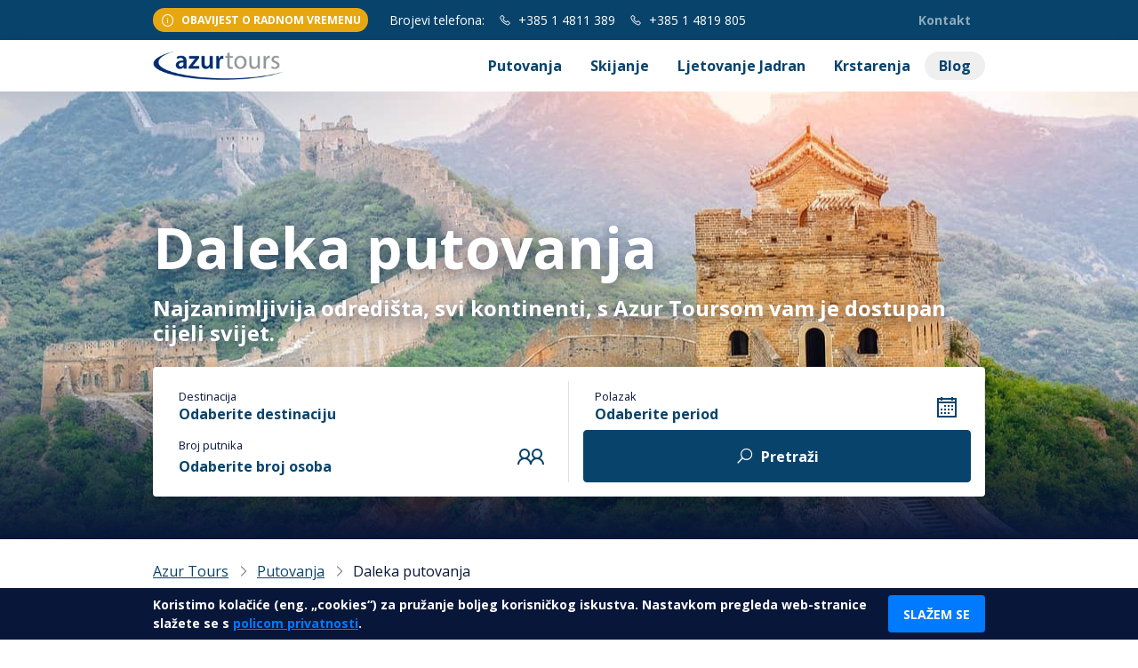

--- FILE ---
content_type: text/html; charset=UTF-8
request_url: https://www.azurtours.hr/putovanja/daleka-putovanja/?%20&orderby=price&order=ASC
body_size: 18618
content:
<!doctype html>
<html lang="hr">

<head>
	<meta charset="UTF-8">
	<meta name="viewport" content="width=device-width, initial-scale=1">
	<link rel="profile" href="https://gmpg.org/xfn/11">

	<!-- Google Analytics 4 (GA4) code -->
	<script async src="https://www.googletagmanager.com/gtag/js?id=G-WCGHJXL6SY"></script>
	<script>
		window.dataLayer = window.dataLayer || [];
		function gtag() {
			dataLayer.push(arguments);
		}
		gtag('js', new Date());
		gtag('config', 'G-WCGHJXL6SY');
	</script>
	<!-- End Google Analytics 4 (GA4) code -->

	<!-- Google Tag Manager -->
	<script>
		(function(w, d, s, l, i) {
			w[l] = w[l] || [];
			w[l].push({
				'gtm.start': new Date().getTime(),
				event: 'gtm.js'
			});
			var f = d.getElementsByTagName(s)[0],
				j = d.createElement(s),
				dl = l != 'dataLayer' ? '&l=' + l : '';
			j.async = true;
			j.src =
				'https://www.googletagmanager.com/gtm.js?id=' + i + dl;
			f.parentNode.insertBefore(j, f);
		})(window, document, 'script', 'dataLayer', 'GTM-TBL7QZ7');
	</script>
	<!-- End Google Tag Manager -->

	<!-- Google tag (gtag.js) -->
	<script async src="https://www.googletagmanager.com/gtag/js?id=AW-17124797190"></script>
	<script>
		window.dataLayer = window.dataLayer || [];
		function gtag(){dataLayer.push(arguments);}
		gtag('js', new Date());

		gtag('config', 'AW-17124797190');
	</script>

	<meta name='robots' content='index, follow, max-image-preview:large, max-snippet:-1, max-video-preview:-1' />
	<style>img:is([sizes="auto" i], [sizes^="auto," i]) { contain-intrinsic-size: 3000px 1500px }</style>
		<link rel="alternate" href="https://www.azurtours.hr/putovanja/daleka-putovanja/" hreflang="hr" />
	<link rel="alternate" href="https://www.azurtours.hr/putovanja/daleka-putovanja/" hreflang="x-default" />

	<!-- This site is optimized with the Yoast SEO Premium plugin v25.6 (Yoast SEO v25.6) - https://yoast.com/wordpress/plugins/seo/ -->
	<title>Daleka putovanja | Cijeli svijet je vaš | Putnička agencija Azur Tours | Azur Tours</title>
	<meta name="description" content="Daleka putovanja | Provjereni programi, kvalitetan smještaj, vrhunski vodiči | First minute i last minute ponude | Pođite s nama!" />
	<link rel="canonical" href="https://www.azurtours.hr/putovanja/daleka-putovanja/" />
	<meta property="og:locale" content="hr_HR" />
	<meta property="og:type" content="website" />
	<meta property="og:title" content="Daleka putovanja | Cijeli svijet je vaš | Putnička agencija Azur Tours | Azur Tours" />
	<meta property="og:description" content="Daleka putovanja | Provjereni programi, kvalitetan smještaj, vrhunski vodiči | First minute i last minute ponude | Pođite s nama!" />
	<meta property="og:url" content="https://www.azurtours.hr/putovanja/daleka-putovanja/" />
	<meta property="og:site_name" content="Azur Tours" />
	<meta property="article:publisher" content="https://www.facebook.com/azurtours.hr" />
	<meta property="article:modified_time" content="2025-07-11T07:30:52+00:00" />
	<meta property="og:image" content="https://www.azurtours.hr/wp-content/uploads/kina.jpg" />
	<meta property="og:image:width" content="1280" />
	<meta property="og:image:height" content="853" />
	<meta property="og:image:type" content="image/jpeg" />
	<meta name="twitter:card" content="summary_large_image" />
	<meta name="twitter:site" content="@azurtours" />
	<script type="application/ld+json" class="yoast-schema-graph">{"@context":"https://schema.org","@graph":[{"@type":"WebPage","@id":"https://www.azurtours.hr/putovanja/daleka-putovanja/","url":"https://www.azurtours.hr/putovanja/daleka-putovanja/","name":"Daleka putovanja | Cijeli svijet je vaš | Putnička agencija Azur Tours | Azur Tours","isPartOf":{"@id":"https://www.azurtours.hr/#website"},"primaryImageOfPage":{"@id":"https://www.azurtours.hr/putovanja/daleka-putovanja/#primaryimage"},"image":{"@id":"https://www.azurtours.hr/putovanja/daleka-putovanja/#primaryimage"},"thumbnailUrl":"https://www.azurtours.hr/wp-content/uploads/kina.jpg","datePublished":"2022-10-10T08:05:03+00:00","dateModified":"2025-07-11T07:30:52+00:00","description":"Daleka putovanja | Provjereni programi, kvalitetan smještaj, vrhunski vodiči | First minute i last minute ponude | Pođite s nama!","breadcrumb":{"@id":"https://www.azurtours.hr/putovanja/daleka-putovanja/#breadcrumb"},"inLanguage":"hr","potentialAction":[{"@type":"ReadAction","target":["https://www.azurtours.hr/putovanja/daleka-putovanja/"]}]},{"@type":"ImageObject","inLanguage":"hr","@id":"https://www.azurtours.hr/putovanja/daleka-putovanja/#primaryimage","url":"https://www.azurtours.hr/wp-content/uploads/kina.jpg","contentUrl":"https://www.azurtours.hr/wp-content/uploads/kina.jpg","width":1280,"height":853},{"@type":"BreadcrumbList","@id":"https://www.azurtours.hr/putovanja/daleka-putovanja/#breadcrumb","itemListElement":[{"@type":"ListItem","position":1,"name":"Azur Tours","item":"https://www.azurtours.hr/"},{"@type":"ListItem","position":2,"name":"Putovanja","item":"https://www.azurtours.hr/putovanja/"},{"@type":"ListItem","position":3,"name":"Daleka putovanja"}]},{"@type":"WebSite","@id":"https://www.azurtours.hr/#website","url":"https://www.azurtours.hr/","name":"www.azurtours.hr","description":"Veliki izbor putovanja, ljetovanja, skijanja","publisher":{"@id":"https://www.azurtours.hr/#organization"},"potentialAction":[{"@type":"SearchAction","target":{"@type":"EntryPoint","urlTemplate":"https://www.azurtours.hr/?s={search_term_string}"},"query-input":{"@type":"PropertyValueSpecification","valueRequired":true,"valueName":"search_term_string"}}],"inLanguage":"hr"},{"@type":"Organization","@id":"https://www.azurtours.hr/#organization","name":"Azur tours - ljetovanja i putovanja","url":"https://www.azurtours.hr/","logo":{"@type":"ImageObject","inLanguage":"hr","@id":"https://www.azurtours.hr/#/schema/logo/image/","url":"https://www.azurtours.hr/wp-content/uploads/2022/07/azurtours_logo.png","contentUrl":"https://www.azurtours.hr/wp-content/uploads/2022/07/azurtours_logo.png","width":226,"height":77,"caption":"Azur tours - ljetovanja i putovanja"},"image":{"@id":"https://www.azurtours.hr/#/schema/logo/image/"},"sameAs":["https://www.facebook.com/azurtours.hr","https://x.com/azurtours","https://www.instagram.com/azur_tours/"]}]}</script>
	<!-- / Yoast SEO Premium plugin. -->


<link rel='dns-prefetch' href='//fonts.googleapis.com' />
<link rel="alternate" type="application/rss+xml" title="Azur Tours &raquo; Kanal" href="https://www.azurtours.hr/feed/" />
<link rel='stylesheet' id='wp-block-library-css' href='https://www.azurtours.hr/wp-includes/css/dist/block-library/style.min.css?ver=6.8.2' media='all' />
<style id='classic-theme-styles-inline-css'>
/*! This file is auto-generated */
.wp-block-button__link{color:#fff;background-color:#32373c;border-radius:9999px;box-shadow:none;text-decoration:none;padding:calc(.667em + 2px) calc(1.333em + 2px);font-size:1.125em}.wp-block-file__button{background:#32373c;color:#fff;text-decoration:none}
</style>
<style id='global-styles-inline-css'>
:root{--wp--preset--aspect-ratio--square: 1;--wp--preset--aspect-ratio--4-3: 4/3;--wp--preset--aspect-ratio--3-4: 3/4;--wp--preset--aspect-ratio--3-2: 3/2;--wp--preset--aspect-ratio--2-3: 2/3;--wp--preset--aspect-ratio--16-9: 16/9;--wp--preset--aspect-ratio--9-16: 9/16;--wp--preset--color--black: #000000;--wp--preset--color--cyan-bluish-gray: #abb8c3;--wp--preset--color--white: #ffffff;--wp--preset--color--pale-pink: #f78da7;--wp--preset--color--vivid-red: #cf2e2e;--wp--preset--color--luminous-vivid-orange: #ff6900;--wp--preset--color--luminous-vivid-amber: #fcb900;--wp--preset--color--light-green-cyan: #7bdcb5;--wp--preset--color--vivid-green-cyan: #00d084;--wp--preset--color--pale-cyan-blue: #8ed1fc;--wp--preset--color--vivid-cyan-blue: #0693e3;--wp--preset--color--vivid-purple: #9b51e0;--wp--preset--gradient--vivid-cyan-blue-to-vivid-purple: linear-gradient(135deg,rgba(6,147,227,1) 0%,rgb(155,81,224) 100%);--wp--preset--gradient--light-green-cyan-to-vivid-green-cyan: linear-gradient(135deg,rgb(122,220,180) 0%,rgb(0,208,130) 100%);--wp--preset--gradient--luminous-vivid-amber-to-luminous-vivid-orange: linear-gradient(135deg,rgba(252,185,0,1) 0%,rgba(255,105,0,1) 100%);--wp--preset--gradient--luminous-vivid-orange-to-vivid-red: linear-gradient(135deg,rgba(255,105,0,1) 0%,rgb(207,46,46) 100%);--wp--preset--gradient--very-light-gray-to-cyan-bluish-gray: linear-gradient(135deg,rgb(238,238,238) 0%,rgb(169,184,195) 100%);--wp--preset--gradient--cool-to-warm-spectrum: linear-gradient(135deg,rgb(74,234,220) 0%,rgb(151,120,209) 20%,rgb(207,42,186) 40%,rgb(238,44,130) 60%,rgb(251,105,98) 80%,rgb(254,248,76) 100%);--wp--preset--gradient--blush-light-purple: linear-gradient(135deg,rgb(255,206,236) 0%,rgb(152,150,240) 100%);--wp--preset--gradient--blush-bordeaux: linear-gradient(135deg,rgb(254,205,165) 0%,rgb(254,45,45) 50%,rgb(107,0,62) 100%);--wp--preset--gradient--luminous-dusk: linear-gradient(135deg,rgb(255,203,112) 0%,rgb(199,81,192) 50%,rgb(65,88,208) 100%);--wp--preset--gradient--pale-ocean: linear-gradient(135deg,rgb(255,245,203) 0%,rgb(182,227,212) 50%,rgb(51,167,181) 100%);--wp--preset--gradient--electric-grass: linear-gradient(135deg,rgb(202,248,128) 0%,rgb(113,206,126) 100%);--wp--preset--gradient--midnight: linear-gradient(135deg,rgb(2,3,129) 0%,rgb(40,116,252) 100%);--wp--preset--font-size--small: 13px;--wp--preset--font-size--medium: 20px;--wp--preset--font-size--large: 36px;--wp--preset--font-size--x-large: 42px;--wp--preset--spacing--20: 0.44rem;--wp--preset--spacing--30: 0.67rem;--wp--preset--spacing--40: 1rem;--wp--preset--spacing--50: 1.5rem;--wp--preset--spacing--60: 2.25rem;--wp--preset--spacing--70: 3.38rem;--wp--preset--spacing--80: 5.06rem;--wp--preset--shadow--natural: 6px 6px 9px rgba(0, 0, 0, 0.2);--wp--preset--shadow--deep: 12px 12px 50px rgba(0, 0, 0, 0.4);--wp--preset--shadow--sharp: 6px 6px 0px rgba(0, 0, 0, 0.2);--wp--preset--shadow--outlined: 6px 6px 0px -3px rgba(255, 255, 255, 1), 6px 6px rgba(0, 0, 0, 1);--wp--preset--shadow--crisp: 6px 6px 0px rgba(0, 0, 0, 1);}:where(.is-layout-flex){gap: 0.5em;}:where(.is-layout-grid){gap: 0.5em;}body .is-layout-flex{display: flex;}.is-layout-flex{flex-wrap: wrap;align-items: center;}.is-layout-flex > :is(*, div){margin: 0;}body .is-layout-grid{display: grid;}.is-layout-grid > :is(*, div){margin: 0;}:where(.wp-block-columns.is-layout-flex){gap: 2em;}:where(.wp-block-columns.is-layout-grid){gap: 2em;}:where(.wp-block-post-template.is-layout-flex){gap: 1.25em;}:where(.wp-block-post-template.is-layout-grid){gap: 1.25em;}.has-black-color{color: var(--wp--preset--color--black) !important;}.has-cyan-bluish-gray-color{color: var(--wp--preset--color--cyan-bluish-gray) !important;}.has-white-color{color: var(--wp--preset--color--white) !important;}.has-pale-pink-color{color: var(--wp--preset--color--pale-pink) !important;}.has-vivid-red-color{color: var(--wp--preset--color--vivid-red) !important;}.has-luminous-vivid-orange-color{color: var(--wp--preset--color--luminous-vivid-orange) !important;}.has-luminous-vivid-amber-color{color: var(--wp--preset--color--luminous-vivid-amber) !important;}.has-light-green-cyan-color{color: var(--wp--preset--color--light-green-cyan) !important;}.has-vivid-green-cyan-color{color: var(--wp--preset--color--vivid-green-cyan) !important;}.has-pale-cyan-blue-color{color: var(--wp--preset--color--pale-cyan-blue) !important;}.has-vivid-cyan-blue-color{color: var(--wp--preset--color--vivid-cyan-blue) !important;}.has-vivid-purple-color{color: var(--wp--preset--color--vivid-purple) !important;}.has-black-background-color{background-color: var(--wp--preset--color--black) !important;}.has-cyan-bluish-gray-background-color{background-color: var(--wp--preset--color--cyan-bluish-gray) !important;}.has-white-background-color{background-color: var(--wp--preset--color--white) !important;}.has-pale-pink-background-color{background-color: var(--wp--preset--color--pale-pink) !important;}.has-vivid-red-background-color{background-color: var(--wp--preset--color--vivid-red) !important;}.has-luminous-vivid-orange-background-color{background-color: var(--wp--preset--color--luminous-vivid-orange) !important;}.has-luminous-vivid-amber-background-color{background-color: var(--wp--preset--color--luminous-vivid-amber) !important;}.has-light-green-cyan-background-color{background-color: var(--wp--preset--color--light-green-cyan) !important;}.has-vivid-green-cyan-background-color{background-color: var(--wp--preset--color--vivid-green-cyan) !important;}.has-pale-cyan-blue-background-color{background-color: var(--wp--preset--color--pale-cyan-blue) !important;}.has-vivid-cyan-blue-background-color{background-color: var(--wp--preset--color--vivid-cyan-blue) !important;}.has-vivid-purple-background-color{background-color: var(--wp--preset--color--vivid-purple) !important;}.has-black-border-color{border-color: var(--wp--preset--color--black) !important;}.has-cyan-bluish-gray-border-color{border-color: var(--wp--preset--color--cyan-bluish-gray) !important;}.has-white-border-color{border-color: var(--wp--preset--color--white) !important;}.has-pale-pink-border-color{border-color: var(--wp--preset--color--pale-pink) !important;}.has-vivid-red-border-color{border-color: var(--wp--preset--color--vivid-red) !important;}.has-luminous-vivid-orange-border-color{border-color: var(--wp--preset--color--luminous-vivid-orange) !important;}.has-luminous-vivid-amber-border-color{border-color: var(--wp--preset--color--luminous-vivid-amber) !important;}.has-light-green-cyan-border-color{border-color: var(--wp--preset--color--light-green-cyan) !important;}.has-vivid-green-cyan-border-color{border-color: var(--wp--preset--color--vivid-green-cyan) !important;}.has-pale-cyan-blue-border-color{border-color: var(--wp--preset--color--pale-cyan-blue) !important;}.has-vivid-cyan-blue-border-color{border-color: var(--wp--preset--color--vivid-cyan-blue) !important;}.has-vivid-purple-border-color{border-color: var(--wp--preset--color--vivid-purple) !important;}.has-vivid-cyan-blue-to-vivid-purple-gradient-background{background: var(--wp--preset--gradient--vivid-cyan-blue-to-vivid-purple) !important;}.has-light-green-cyan-to-vivid-green-cyan-gradient-background{background: var(--wp--preset--gradient--light-green-cyan-to-vivid-green-cyan) !important;}.has-luminous-vivid-amber-to-luminous-vivid-orange-gradient-background{background: var(--wp--preset--gradient--luminous-vivid-amber-to-luminous-vivid-orange) !important;}.has-luminous-vivid-orange-to-vivid-red-gradient-background{background: var(--wp--preset--gradient--luminous-vivid-orange-to-vivid-red) !important;}.has-very-light-gray-to-cyan-bluish-gray-gradient-background{background: var(--wp--preset--gradient--very-light-gray-to-cyan-bluish-gray) !important;}.has-cool-to-warm-spectrum-gradient-background{background: var(--wp--preset--gradient--cool-to-warm-spectrum) !important;}.has-blush-light-purple-gradient-background{background: var(--wp--preset--gradient--blush-light-purple) !important;}.has-blush-bordeaux-gradient-background{background: var(--wp--preset--gradient--blush-bordeaux) !important;}.has-luminous-dusk-gradient-background{background: var(--wp--preset--gradient--luminous-dusk) !important;}.has-pale-ocean-gradient-background{background: var(--wp--preset--gradient--pale-ocean) !important;}.has-electric-grass-gradient-background{background: var(--wp--preset--gradient--electric-grass) !important;}.has-midnight-gradient-background{background: var(--wp--preset--gradient--midnight) !important;}.has-small-font-size{font-size: var(--wp--preset--font-size--small) !important;}.has-medium-font-size{font-size: var(--wp--preset--font-size--medium) !important;}.has-large-font-size{font-size: var(--wp--preset--font-size--large) !important;}.has-x-large-font-size{font-size: var(--wp--preset--font-size--x-large) !important;}
:where(.wp-block-post-template.is-layout-flex){gap: 1.25em;}:where(.wp-block-post-template.is-layout-grid){gap: 1.25em;}
:where(.wp-block-columns.is-layout-flex){gap: 2em;}:where(.wp-block-columns.is-layout-grid){gap: 2em;}
:root :where(.wp-block-pullquote){font-size: 1.5em;line-height: 1.6;}
</style>
<link rel='stylesheet' id='custom-css-css' href='https://www.azurtours.hr/wp-content/themes/azurtours/dist/main.0d7c6b830362fc70a96d.css?ver=6.8.2' media='all' />
<link rel='stylesheet' id='custom-font-base-css' href='https://fonts.googleapis.com/css2?family=Open+Sans%3Awght%40400%3B700&#038;display=swap&#038;ver=6.8.2' media='all' />
<link rel="https://api.w.org/" href="https://www.azurtours.hr/wp-json/" /><link rel="alternate" title="JSON" type="application/json" href="https://www.azurtours.hr/wp-json/wp/v2/pages/599" /><link rel="EditURI" type="application/rsd+xml" title="RSD" href="https://www.azurtours.hr/xmlrpc.php?rsd" />
<meta name="generator" content="WordPress 6.8.2" />
<link rel='shortlink' href='https://www.azurtours.hr/?p=599' />
		<style type="text/css">
					.site-title,
			.site-description {
				position: absolute;
				clip: rect(1px, 1px, 1px, 1px);
				}
					</style>
		<link rel="icon" href="https://www.azurtours.hr/wp-content/uploads/2022/07/cropped-azurtours_logo-1-32x32.png" sizes="32x32" />
<link rel="icon" href="https://www.azurtours.hr/wp-content/uploads/2022/07/cropped-azurtours_logo-1-192x192.png" sizes="192x192" />
<link rel="apple-touch-icon" href="https://www.azurtours.hr/wp-content/uploads/2022/07/cropped-azurtours_logo-1-180x180.png" />
<meta name="msapplication-TileImage" content="https://www.azurtours.hr/wp-content/uploads/2022/07/cropped-azurtours_logo-1-270x270.png" />
</head>

<body class="wp-singular page-template-default page page-id-599 page-child parent-pageid-364 wp-theme-azurtours">
	<!-- Google Tag Manager (noscript) -->
	<noscript><iframe src="https://www.googletagmanager.com/ns.html?id=GTM-TBL7QZ7" height="0" width="0" style="display:none;visibility:hidden"></iframe></noscript>

	<!--<script>
		window.dataLayer = window.dataLayer || [];

		function gtag() {
			dataLayer.push(arguments);
		}
		gtag('js', new Date());

		gtag('config', 'GTM-TBL7QZ7', {
			'debug_mode': true
		});
	</script>-->
	<!-- End Google Tag Manager (noscript) -->

	
	<header class="main-header">

		<nav class="nav-top navbar navbar-expand-lg py-1 navbar-dark bg-primary text-white small">
			<div class="container">
				<div class="row">
					<div class="col-auto mb-1 mb-lg-0">
						<a class="d-flex align-items-center text-decoration-none small fw-bold bg-warning rounded-pill px-2 py-1" style="line-height: 1.6;" href="#hoursModal" data-bs-toggle="modal">
							<i class="las la-info-circle la-lg me-2"></i>
							<span>OBAVIJEST O RADNOM VREMENU</span>
						</a>
					</div>
					<div class="col-auto d-flex align-items-center">
						<div class="me-2 d-none d-lg-block">Brojevi telefona:</div>
						<div class="me-2 d-block d-lg-none">
							<a href="/kontakt">
								Kontakt
							</a>
						</div>

						<div class="mx-2">
							<a href="Tel:+38514811389">
								<i class="las la-phone me-1"></i>
								+385 1 4811 389
							</a>
						</div>
						<div class="mx-2 d-none d-lg-block">
							<a href="Tel:+38514819805">
								<i class="las la-phone me-1"></i>
								+385 1 4819 805
							</a>
						</div>
					</div>

				</div>
				<ul class="navbar-nav d-none d-lg-flex">
					<li class=" nav-item">
        <a class="nav-link fw-bold "
            href="/kontakt/">
            Kontakt
        </a>
            </li>

				</ul>
			</div>
		</nav>

		<nav class="nav-main navbar navbar-expand-lg px-0 py-1 navbar-light bg-white shadow">
			<div class="container">
				<a class="navbar-brand ps-2 ps-lg-0 pt-0 pb-0" href="/">
					<img src="/wp-content/uploads/2022/07/azurtours_logo.png" alt="Azurtours logo">
				</a>
				<button class="navbar-toggler" type="button" data-bs-toggle="collapse" data-bs-target="#navMainMenu" aria-controls="navMainMenu" aria-expanded="false" aria-label="Toggle navigation">
					<span class="navbar-toggler-icon"></span>
				</button>
				<div class="collapse justify-content-end navbar-collapse" id="navMainMenu">
					<ul class="navbar-nav mb-2 mb-lg-0">
						<li class="dropdown nav-item">
        <a class="nav-link fw-bold "
            href="/putovanja/">
            Putovanja
        </a>
                    <button class="d-lg-none btn dropdown-toggle" type="button" data-bs-toggle="dropdown"></button>
            <div class="dropdown-menu rounded-0 border-top border-primary border-2">
                <div class="container">
                    <div class="row gx-3">
                                                                                                                                    <div class="col-md-6 col-lg-3">
                                <a class="d-none d-lg-flex flex-column card overflow-hidden border-0 h-100 text-decoration-none" href="/putovanja/europska-putovanja/putovanja-autobusom/">
                                    <img class="rounded lozad" style="height: 180px; width: 100%;" data-src="https://www.azurtours.hr/wp-content/uploads/europska-putovanja-autobusom-hero.jpg" alt="Europska putovanja autobusom">
                                    <div class="card-body flex-1 px-0 py-2">
                                        <div class="dropdown-item fw-bold p-0">Europska putovanja autobusom</div>
                                        <small class="text-muted">Europska putovanja autobusom: Rim, Prag, Budimpešta, Beč, Firenca,... Posjetite s nama brojne europske gradove! </small>
                                    </div>
                                </a>
                                <a class="d-lg-none dropdown-item" href="/putovanja/europska-putovanja/putovanja-autobusom/">Europska putovanja autobusom</a>
                            </div>
                                                                                                            <div class="col-md-6 col-lg-3">
                                <a class="d-none d-lg-flex flex-column card overflow-hidden border-0 h-100 text-decoration-none" href="/putovanja/europska-putovanja/europska-putovanja-zrakoplovom/">
                                    <img class="rounded lozad" style="height: 180px; width: 100%;" data-src="https://www.azurtours.hr/wp-content/uploads/europska-putovanja-zrakoplovom-hero.jpg" alt="Europska putovanja zrakoplovom">
                                    <div class="card-body flex-1 px-0 py-2">
                                        <div class="dropdown-item fw-bold p-0">Europska putovanja zrakoplovom</div>
                                        <small class="text-muted">Europska putovanja zrakoplovom - Lisabon, London, Pariz, Rim, Barcelona, Atena,... Posjetite s nama europske metropole!</small>
                                    </div>
                                </a>
                                <a class="d-lg-none dropdown-item" href="/putovanja/europska-putovanja/europska-putovanja-zrakoplovom/">Europska putovanja zrakoplovom</a>
                            </div>
                                                                                                            <div class="col-md-6 col-lg-3">
                                <a class="d-none d-lg-flex flex-column card overflow-hidden border-0 h-100 text-decoration-none" href="/putovanja/daleka-putovanja/">
                                    <img class="rounded lozad" style="height: 180px; width: 100%;" data-src="https://www.azurtours.hr/wp-content/uploads/kina.jpg" alt="Daleka putovanja">
                                    <div class="card-body flex-1 px-0 py-2">
                                        <div class="dropdown-item fw-bold p-0">Daleka putovanja</div>
                                        <small class="text-muted">Najzanimljivija odredišta, svi kontinenti, s Azur Toursom vam je dostupan cijeli svijet.</small>
                                    </div>
                                </a>
                                <a class="d-lg-none dropdown-item" href="/putovanja/daleka-putovanja/">Daleka putovanja</a>
                            </div>
                                                <div class="col-lg ps-lg-4">
                                                    </div>
                    </div>
                    <a href="/putovanja/" class="text-decoration-none fw-bold d-block mt-3">
                        Putovanja
                        <i class="las la-arrow-right la-lg bg-secondary text-white ms-2 p-2 rounded-circle"></i>
                    </a>
                </div>
            </div>
            </li>


    
    
    
    
    <li class=" nav-item">
        <a class="nav-link fw-bold "
            href="/skijanje/">
            Skijanje
        </a>
            </li>


    
    <li class=" nav-item">
        <a class="nav-link fw-bold "
            href="/ljetovanje-jadran/">
            Ljetovanje Jadran
        </a>
            </li>


    
    <li class="dropdown nav-item">
        <a class="nav-link fw-bold "
            href="/krstarenja/">
            Krstarenja
        </a>
                    <button class="d-lg-none btn dropdown-toggle" type="button" data-bs-toggle="dropdown"></button>
            <div class="dropdown-menu rounded-0 border-top border-primary border-2">
                <div class="container">
                    <div class="row gx-3">
                                                                                                                                    <div class="col-md-6 col-lg-3">
                                <a class="d-none d-lg-flex flex-column card overflow-hidden border-0 h-100 text-decoration-none" href="/krstarenja/krstarenje-jadranom/">
                                    <img class="rounded lozad" style="height: 180px; width: 100%;" data-src="https://www.azurtours.hr/wp-content/uploads/Adriatic-Cruise.jpg" alt="Krstarenje Jadranom">
                                    <div class="card-body flex-1 px-0 py-2">
                                        <div class="dropdown-item fw-bold p-0">Krstarenje Jadranom</div>
                                        <small class="text-muted">Istražite ljepote na nezaboravnom krstarenju Jadranom s Azur Toursom. Rezervirajte svoje mjesto i uživajte u kupanju u netaknutim uvalama te istražite čarobne otoke i živopisne gradove jadranske obale.</small>
                                    </div>
                                </a>
                                <a class="d-lg-none dropdown-item" href="/krstarenja/krstarenje-jadranom/">Krstarenje Jadranom</a>
                            </div>
                                                                                                            <div class="col-md-6 col-lg-3">
                                <a class="d-none d-lg-flex flex-column card overflow-hidden border-0 h-100 text-decoration-none" href="/krstarenja/krstarenja-mediteranom/">
                                    <img class="rounded lozad" style="height: 180px; width: 100%;" data-src="https://www.azurtours.hr/wp-content/uploads/Krstarenje-Mediteranom-Azur-Tours.jpeg" alt="Krstarenja Mediteranom">
                                    <div class="card-body flex-1 px-0 py-2">
                                        <div class="dropdown-item fw-bold p-0">Krstarenja Mediteranom</div>
                                        <small class="text-muted">Nudimo najbolji izbor MSC krstarenja - odaberite krstarenje zapadnim i istočnim Mediteranom ili se odlučite za plovidbu sjeverom Europe | Azur Tours</small>
                                    </div>
                                </a>
                                <a class="d-lg-none dropdown-item" href="/krstarenja/krstarenja-mediteranom/">Krstarenja Mediteranom</a>
                            </div>
                                                                                                            <div class="col-md-6 col-lg-3">
                                <a class="d-none d-lg-flex flex-column card overflow-hidden border-0 h-100 text-decoration-none" href="/krstarenja/sjeverna-europa/">
                                    <img class="rounded lozad" style="height: 180px; width: 100%;" data-src="https://www.azurtours.hr/wp-content/uploads/krstarenja-grupni-polasci-hero.jpg" alt="Krstarenja Sjevernom Europom">
                                    <div class="card-body flex-1 px-0 py-2">
                                        <div class="dropdown-item fw-bold p-0">Krstarenja Sjevernom Europom</div>
                                        <small class="text-muted"> Novi doživljaji krstarenja. Upustite se u avanturu na sjeveru Europe sa Azur Toursom!</small>
                                    </div>
                                </a>
                                <a class="d-lg-none dropdown-item" href="/krstarenja/sjeverna-europa/">Krstarenja Sjevernom Europom</a>
                            </div>
                                                                                                            <div class="col-md-6 col-lg-3">
                                <a class="d-none d-lg-flex flex-column card overflow-hidden border-0 h-100 text-decoration-none" href="/krstarenja/karibi/">
                                    <img class="rounded lozad" style="height: 180px; width: 100%;" data-src="https://www.azurtours.hr/wp-content/uploads/alonso-reyes-LWFdBz4d6nE-unsplash-scaled.jpg" alt="Krstarenja Karibima">
                                    <div class="card-body flex-1 px-0 py-2">
                                        <div class="dropdown-item fw-bold p-0">Krstarenja Karibima</div>
                                        <small class="text-muted">Uživajte na pješčanim plažama, otocima i tirkiznom moru.  Istražite Karibe  i doživite nezaboravno iskustvo uz Azur Tours!</small>
                                    </div>
                                </a>
                                <a class="d-lg-none dropdown-item" href="/krstarenja/karibi/">Krstarenja Karibima</a>
                            </div>
                                                <div class="col-lg ps-lg-4">
                                                    </div>
                    </div>
                    <a href="/krstarenja/" class="text-decoration-none fw-bold d-block mt-3">
                        Krstarenja
                        <i class="las la-arrow-right la-lg bg-secondary text-white ms-2 p-2 rounded-circle"></i>
                    </a>
                </div>
            </div>
            </li>


    
    
    
    
    
    <li class=" nav-item">
        <a class="nav-link fw-bold blog rounded-pill py-lg-1 my-lg-1"
            href="/blog/">
            Blog
        </a>
            </li>

					</ul>
				</div>
			</div>
		</nav>


	</header>

	<!-- Modal -->
	<div class="modal fade" id="hoursModal" tabindex="-1">
		<div class="modal-dialog modal-dialog-centered modal-lg">
			<div class="modal-content">
				<div class="modal-header">
					<h5 class="modal-title" id="hoursModalLabel">
						<i class="las la-info-circle la-lg me-2"></i>
						OBAVIJEST O RADNOM VREMENU
					</h5>
					<button type="button" class="btn-close" data-bs-dismiss="modal" aria-label="Close"></button>
				</div>
				<div class="modal-body px-lg-4">

					<!--<p>
						<strong>
						OBAVIJEST O RADNOM VREMENU 14.08. I 15.08.2025.
						<br>Dana 14.08. naša poslovnica na adresi Trg bana J. Jelačića radit će skraćeno do 16:00h.
						<br>Na blagdan Velike Gospe 15.08. poslovnica će biti zatvorena.
						<br>******
						</strong>
					</p>-->

					<!--<p class="border border-warning rounded p-3 fw-bold">
						OBAVIJEST O BLAGDANSKOM RADNOM VREMENU 24.12. i 31.12.2025. godine.
						<br><br>Dana 24.12.2025. i 31.12.2025. godine naša poslovnica na adresi Trg bana J. Jelačića 4, radit će skraćeno do 12:00h.
						<br><br>Nedjeljom i praznikom ne radimo.
					</p>-->

					<p><strong>OBAVIJEST O ZIMSKOM RADNOM VREMENU POSLOVNICE</strong></p>

					<p>
						<strong>U periodu od 01.01.2026.</strong> radno vrijeme naše poslovnice <br>na adresi <strong>Trg bana J.Jelačića 4, Zagreb</strong> je:
						<br><br><strong><span class="pe-2">PON – PET</span> 08:00h – 17:00h</strong>
						<br><strong><span class="pe-2">SUB</span> 09:00h - 13:00h</strong>

						<br><br><strong>Nedjeljom i praznikom ne radimo.</strong>
					</p>

					<!--<p>
						<strong>Na Veliki petak 18.04.2025.</strong> naša poslovnica na adresi <strong>Trg bana J. Jelačića 4, Zagreb</strong> radit će skraćeno od <strong>08:00 – 13:00h</strong>
					</p>

					<p>
						<strong>U subotu 19.04.2025.</strong> poslovnica će raditi u redovno radno vrijeme od <strong>09:00 – 13:00h</strong>
					</p>

					<p>
						<strong>Na Badnjak 24.12.2024. i na Staru godinu 31.12.2024.</strong>, naša poslovnica na adresi <strong>Trg bana J.Jelačića 4, Zagreb</strong> radit će skraćeno od <strong>08:00 – 13:00h</strong>.
					</p>

					<p class="border border-warning rounded p-3">
						<strong>U periodu 19.06. do 21.06.2024.</strong> radi korištenja godišnjih odmora, naša poslovnica <br>na adresi <strong>Trg bana J.Jelačića 4, Zagreb</strong> 
						radit će skraćeno od <strong>08:00h-17:00h.</strong>
					</p>

					<p>
						<strong>U periodu 06.08. do 06.09.2024.</strong> radi korištenja godišnjih odmora, radno vrijeme naše poslovnice <br>na adresi <strong>Trg bana J.Jelačića 4, Zagreb</strong> je:
						<br><br><strong><span class="pe-2">PON – PET</span> 08:00h – 17:00h</strong>
						<br><strong><span class="pe-2">SUB</span> 09:00h - 13:00h</strong>
					</p>-->

				</div>
				<div class="modal-footer">
					<button type="button" class="btn btn-primary" data-bs-dismiss="modal">U redu</button>
				</div>
			</div>
		</div>
	</div>
<main id="primary" class="site-main">

	
<section id="hero" class="bg-dark">
            <div class="lozad cover-image d-flex flex-column justify-content-end" data-background-image="/wp-content/uploads/kina.jpg">
            <div class="container d-lg-none position-relative" style="z-index: 2;">
                                <h2 class="text-white h1 display-lg-2 text-shadow mb-3">Daleka putovanja</h2>
                                    <h4 class="text-white text-shadow small-sm mb-2 mb-lg-4">Najzanimljivija odredišta, svi kontinenti, s Azur Toursom vam je dostupan cijeli svijet.</h4>
                            </div>
        </div>
        <div class="hero-sections py-4">

        <div class="container hero-content d-none d-lg-block">
                        <h1 class="text-white display-lg-2 text-shadow mb-3">Daleka putovanja</h1>
                            <h4 class="text-white text-shadow small-sm mb-2 mb-lg-4">Najzanimljivija odredišta, svi kontinenti, s Azur Toursom vam je dostupan cijeli svijet.</h4>
                    </div>

        <div class="container hero-search">
            <form class="search-form search-travel form-guide-container bg-white shadow rounded pt-2 py-md-3"
    data-listURL="/putovanja/polasci"
    data-objectGroupId="6"
    data-objectTypeId="" 
    data-countryId=""
    data-destination=""
    data-tagCategoryId="287"
    data-linkedTypeId="">

    <div class="row g-0">
        <div class="col-md-6 col-xl border-end">
            <label for="destination" class="position-relative">
                <div class="label">Destinacija</div>
                <div class="d-flex align-items-center">
                    <div class="form-control form-guide h-100 mt user-select-none" tabindex="0" name="destination"
                        data-searchParams='{&quot;tagCategoryId&quot;:&quot;287&quot;,&quot;objectGroupId&quot;:&quot;6&quot;,&quot;partnerId&quot;:3580,&quot;dalmacija&quot;:true,&quot;withoutPartner&quot;:true}'
                        data-placeholder="Odaberite destinaciju"
                        data-label_search="Počnite tipkati za pretraživanje"
                        data-label_browse="Pregledajte destinacije"
                        data-label_searchResults="Rezultati pretrage"
                        data-label_noSearchResults="Ništa ne odgovara vašem pojmu">
                    </div>
                    <div class="d-none guide-clear me-5 mt-2">
                        <i class="las la-times-circle me-3"></i>
                    </div>
                </div>
            </label>
        </div>
        <div class="col-md-6 col-xl border-end">
            <label class="calendar-months">
                <div class="label">Polazak</div>
                <div class="dropdown">
                    <input type="hidden" name="arrivalDateFrom">
                    <button class="form-control input-popover border-0 d-flex justify-content-between" type="button" data-bs-toggle="dropdown">
                        <div class="input-popover-value" data-placeholder="Odaberite period"></div>
                        <div class="remove-popover-value"><i class="las la-times-circle"></i></div>
                    </button>
                    <div class="dropdown-menu dropdown-menu-popover pb-2 px-2 pt-0 border-0 shadow"></div>
                </div>
            </label>
        </div>
        <div class="col-md-6 col-xl border-end">
            <label class="guests">
                <div class="label">Broj putnika</div>
                <div id="dropdown-guests" class="dropdown d-flex flex-column justify-content-end">
    <input type="hidden" name="guests" value="" data-unitId="" data-minOccupancy="1">
    <button class="input-guests form-control d-flex border-0 " type="button" data-bs-toggle="dropdown" aria-expanded="true"
        data-unitId=""
        data-max="9"
        data-minOccupancy="1"
        data-adults="0"
        data-placeholder="Odaberite broj osoba"
        data-adultsLabel="odrasla"
        data-childrenLabel="djeca">
        <div class="input-guests-value">0</div>
    </button>
    <div class="dropdown-menu simple-guests-controls dropdown-menu-popover guests-popover py-0 dropdown-menu-right shadow border-0" 
        x-placement="bottom-end" 
        style="position: absolute; transform: translate3d(-97px, 66px, 0px); top: 0px; left: 0px; will-change: transform;">
        <div class="room p-3" data-index="0">
            <div class="row mb-3">
                <div class="col">
                    <label class="fw-bold">Odrasli</label>
                </div>
                <div class="col-auto">
                    <div class="input-group align-items-center">
                        <div class="input-group-prepend">
                            <button tabindex="-1" class="btn btn-outline-secondary bg-white rounded-circle" data-update="adults" data-direction="-1" type="button">
                                <i class="la la-minus text-dark"></i>
                            </button>
                        </div>
                        <div class="input-adults mx-2" data-value>0</div>
                        <div class="input-group-append">
                            <button tabindex="-1" class="btn btn-outline-secondary bg-white rounded-circle" data-update="adults" data-direction="1" type="button">
                                <i class="la la-plus text-dark"></i>
                            </button>
                        </div>
                    </div>
                </div>
            </div>
                            <div class="row pt-3 border-top">
                    <div class="col">
                        <label class="fw-bold">Djeca</label>
                        <div class="small">U dobi od 0 do 17 godina</div>
                    </div>
                    <div class="col-auto">
                        <div class="input-group align-items-center">
                            <div class="input-group-prepend">
                                <button tabindex="-1" class="btn btn-outline-secondary bg-white rounded-circle" 
                                    data-update="children" 
                                    data-direction="-1" 
                                    type="button"
                                    disabled>
                                    <i class="la la-minus text-dark"></i>
                                </button>
                            </div>
                            <div class="input-children mx-2" data-value>0</div>
                            <div class="input-group-append">
                                <button tabindex="-1" class="btn btn-outline-secondary bg-white rounded-circle" data-update="children" data-direction="1" type="button">
                                    <i class="la la-plus text-dark"></i>
                                </button>
                            </div>
                        </div>
                    </div>
                </div>
                        <div class="children-wrap mt-3 mb-1 d-none">
                <div class="small fw-bold mb-2">Molimo unestite dob djece u periodu boravka</div>
                <div class="row gx-3 children-ages">
                                            <div class="col-6 input-child-wrapper d-none">
                            <select class="form-control input-child border mb-2" 
                                name="child-age-1"
                                hidden>
                                <option value="">Dob (obavezno)</option>
                                                                    <option value="0">0 godina</option>
                                                                    <option value="1">1 godina</option>
                                                                    <option value="2">2 godina</option>
                                                                    <option value="3">3 godina</option>
                                                                    <option value="4">4 godina</option>
                                                                    <option value="5">5 godina</option>
                                                                    <option value="6">6 godina</option>
                                                                    <option value="7">7 godina</option>
                                                                    <option value="8">8 godina</option>
                                                                    <option value="9">9 godina</option>
                                                                    <option value="10">10 godina</option>
                                                                    <option value="11">11 godina</option>
                                                                    <option value="12">12 godina</option>
                                                                    <option value="13">13 godina</option>
                                                                    <option value="14">14 godina</option>
                                                                    <option value="15">15 godina</option>
                                                                    <option value="16">16 godina</option>
                                                                    <option value="17">17 godina</option>
                                                            </select>
                            <i class="las la-angle-down"></i>
                        </div>
                                            <div class="col-6 input-child-wrapper d-none">
                            <select class="form-control input-child border mb-2" 
                                name="child-age-2"
                                hidden>
                                <option value="">Dob (obavezno)</option>
                                                                    <option value="0">0 godina</option>
                                                                    <option value="1">1 godina</option>
                                                                    <option value="2">2 godina</option>
                                                                    <option value="3">3 godina</option>
                                                                    <option value="4">4 godina</option>
                                                                    <option value="5">5 godina</option>
                                                                    <option value="6">6 godina</option>
                                                                    <option value="7">7 godina</option>
                                                                    <option value="8">8 godina</option>
                                                                    <option value="9">9 godina</option>
                                                                    <option value="10">10 godina</option>
                                                                    <option value="11">11 godina</option>
                                                                    <option value="12">12 godina</option>
                                                                    <option value="13">13 godina</option>
                                                                    <option value="14">14 godina</option>
                                                                    <option value="15">15 godina</option>
                                                                    <option value="16">16 godina</option>
                                                                    <option value="17">17 godina</option>
                                                            </select>
                            <i class="las la-angle-down"></i>
                        </div>
                                            <div class="col-6 input-child-wrapper d-none">
                            <select class="form-control input-child border mb-2" 
                                name="child-age-3"
                                hidden>
                                <option value="">Dob (obavezno)</option>
                                                                    <option value="0">0 godina</option>
                                                                    <option value="1">1 godina</option>
                                                                    <option value="2">2 godina</option>
                                                                    <option value="3">3 godina</option>
                                                                    <option value="4">4 godina</option>
                                                                    <option value="5">5 godina</option>
                                                                    <option value="6">6 godina</option>
                                                                    <option value="7">7 godina</option>
                                                                    <option value="8">8 godina</option>
                                                                    <option value="9">9 godina</option>
                                                                    <option value="10">10 godina</option>
                                                                    <option value="11">11 godina</option>
                                                                    <option value="12">12 godina</option>
                                                                    <option value="13">13 godina</option>
                                                                    <option value="14">14 godina</option>
                                                                    <option value="15">15 godina</option>
                                                                    <option value="16">16 godina</option>
                                                                    <option value="17">17 godina</option>
                                                            </select>
                            <i class="las la-angle-down"></i>
                        </div>
                                            <div class="col-6 input-child-wrapper d-none">
                            <select class="form-control input-child border mb-2" 
                                name="child-age-4"
                                hidden>
                                <option value="">Dob (obavezno)</option>
                                                                    <option value="0">0 godina</option>
                                                                    <option value="1">1 godina</option>
                                                                    <option value="2">2 godina</option>
                                                                    <option value="3">3 godina</option>
                                                                    <option value="4">4 godina</option>
                                                                    <option value="5">5 godina</option>
                                                                    <option value="6">6 godina</option>
                                                                    <option value="7">7 godina</option>
                                                                    <option value="8">8 godina</option>
                                                                    <option value="9">9 godina</option>
                                                                    <option value="10">10 godina</option>
                                                                    <option value="11">11 godina</option>
                                                                    <option value="12">12 godina</option>
                                                                    <option value="13">13 godina</option>
                                                                    <option value="14">14 godina</option>
                                                                    <option value="15">15 godina</option>
                                                                    <option value="16">16 godina</option>
                                                                    <option value="17">17 godina</option>
                                                            </select>
                            <i class="las la-angle-down"></i>
                        </div>
                                            <div class="col-6 input-child-wrapper d-none">
                            <select class="form-control input-child border mb-2" 
                                name="child-age-5"
                                hidden>
                                <option value="">Dob (obavezno)</option>
                                                                    <option value="0">0 godina</option>
                                                                    <option value="1">1 godina</option>
                                                                    <option value="2">2 godina</option>
                                                                    <option value="3">3 godina</option>
                                                                    <option value="4">4 godina</option>
                                                                    <option value="5">5 godina</option>
                                                                    <option value="6">6 godina</option>
                                                                    <option value="7">7 godina</option>
                                                                    <option value="8">8 godina</option>
                                                                    <option value="9">9 godina</option>
                                                                    <option value="10">10 godina</option>
                                                                    <option value="11">11 godina</option>
                                                                    <option value="12">12 godina</option>
                                                                    <option value="13">13 godina</option>
                                                                    <option value="14">14 godina</option>
                                                                    <option value="15">15 godina</option>
                                                                    <option value="16">16 godina</option>
                                                                    <option value="17">17 godina</option>
                                                            </select>
                            <i class="las la-angle-down"></i>
                        </div>
                                            <div class="col-6 input-child-wrapper d-none">
                            <select class="form-control input-child border mb-2" 
                                name="child-age-6"
                                hidden>
                                <option value="">Dob (obavezno)</option>
                                                                    <option value="0">0 godina</option>
                                                                    <option value="1">1 godina</option>
                                                                    <option value="2">2 godina</option>
                                                                    <option value="3">3 godina</option>
                                                                    <option value="4">4 godina</option>
                                                                    <option value="5">5 godina</option>
                                                                    <option value="6">6 godina</option>
                                                                    <option value="7">7 godina</option>
                                                                    <option value="8">8 godina</option>
                                                                    <option value="9">9 godina</option>
                                                                    <option value="10">10 godina</option>
                                                                    <option value="11">11 godina</option>
                                                                    <option value="12">12 godina</option>
                                                                    <option value="13">13 godina</option>
                                                                    <option value="14">14 godina</option>
                                                                    <option value="15">15 godina</option>
                                                                    <option value="16">16 godina</option>
                                                                    <option value="17">17 godina</option>
                                                            </select>
                            <i class="las la-angle-down"></i>
                        </div>
                                            <div class="col-6 input-child-wrapper d-none">
                            <select class="form-control input-child border mb-2" 
                                name="child-age-7"
                                hidden>
                                <option value="">Dob (obavezno)</option>
                                                                    <option value="0">0 godina</option>
                                                                    <option value="1">1 godina</option>
                                                                    <option value="2">2 godina</option>
                                                                    <option value="3">3 godina</option>
                                                                    <option value="4">4 godina</option>
                                                                    <option value="5">5 godina</option>
                                                                    <option value="6">6 godina</option>
                                                                    <option value="7">7 godina</option>
                                                                    <option value="8">8 godina</option>
                                                                    <option value="9">9 godina</option>
                                                                    <option value="10">10 godina</option>
                                                                    <option value="11">11 godina</option>
                                                                    <option value="12">12 godina</option>
                                                                    <option value="13">13 godina</option>
                                                                    <option value="14">14 godina</option>
                                                                    <option value="15">15 godina</option>
                                                                    <option value="16">16 godina</option>
                                                                    <option value="17">17 godina</option>
                                                            </select>
                            <i class="las la-angle-down"></i>
                        </div>
                                            <div class="col-6 input-child-wrapper d-none">
                            <select class="form-control input-child border mb-2" 
                                name="child-age-8"
                                hidden>
                                <option value="">Dob (obavezno)</option>
                                                                    <option value="0">0 godina</option>
                                                                    <option value="1">1 godina</option>
                                                                    <option value="2">2 godina</option>
                                                                    <option value="3">3 godina</option>
                                                                    <option value="4">4 godina</option>
                                                                    <option value="5">5 godina</option>
                                                                    <option value="6">6 godina</option>
                                                                    <option value="7">7 godina</option>
                                                                    <option value="8">8 godina</option>
                                                                    <option value="9">9 godina</option>
                                                                    <option value="10">10 godina</option>
                                                                    <option value="11">11 godina</option>
                                                                    <option value="12">12 godina</option>
                                                                    <option value="13">13 godina</option>
                                                                    <option value="14">14 godina</option>
                                                                    <option value="15">15 godina</option>
                                                                    <option value="16">16 godina</option>
                                                                    <option value="17">17 godina</option>
                                                            </select>
                            <i class="las la-angle-down"></i>
                        </div>
                                            <div class="col-6 input-child-wrapper d-none">
                            <select class="form-control input-child border mb-2" 
                                name="child-age-9"
                                hidden>
                                <option value="">Dob (obavezno)</option>
                                                                    <option value="0">0 godina</option>
                                                                    <option value="1">1 godina</option>
                                                                    <option value="2">2 godina</option>
                                                                    <option value="3">3 godina</option>
                                                                    <option value="4">4 godina</option>
                                                                    <option value="5">5 godina</option>
                                                                    <option value="6">6 godina</option>
                                                                    <option value="7">7 godina</option>
                                                                    <option value="8">8 godina</option>
                                                                    <option value="9">9 godina</option>
                                                                    <option value="10">10 godina</option>
                                                                    <option value="11">11 godina</option>
                                                                    <option value="12">12 godina</option>
                                                                    <option value="13">13 godina</option>
                                                                    <option value="14">14 godina</option>
                                                                    <option value="15">15 godina</option>
                                                                    <option value="16">16 godina</option>
                                                                    <option value="17">17 godina</option>
                                                            </select>
                            <i class="las la-angle-down"></i>
                        </div>
                                    </div>
            </div>        
        </div>
        <button type="button" class="btn btn-apply btn-secondary text-white fw-bold w-100">Primijeni</button>
    </div>
</div>            </label>
        </div>
        <div class="col-md-6 col-xl-auto px-md-3">
            <button type="submit" class="btn btn-primary h-100 w-100 px-4 py-3">
                <i class="las la-search la-lg me-1"></i>
                <span class="fw-bold">Pretraži</span>
            </button>
        </div>
    </div>

</form>        </div>

        <div class="container hero-featured-icon">
            <div class="row justify-content-between text-white mt-4">
                            </div>
        </div>

    </div>
</section>

<div class="container my-4">
    <div class="yoast-breadcrumbs"><span><span><a href="https://www.azurtours.hr/">Azur Tours</a></span> <i class='las la-angle-right px-1 text-muted'></i> <span><a href="https://www.azurtours.hr/putovanja/">Putovanja</a></span> <i class='las la-angle-right px-1 text-muted'></i> <span class="breadcrumb_last" aria-current="page">Daleka putovanja</span></span></div>


<div style="height:20px" aria-hidden="true" class="wp-block-spacer"></div>



<div class="wp-block-columns is-layout-flex wp-container-core-columns-is-layout-9d6595d7 wp-block-columns-is-layout-flex">
<div class="wp-block-column is-layout-flow wp-block-column-is-layout-flow" style="flex-basis:80%">
<h2 class="wp-block-heading mb-0">Iz ponude izdvajamo</h2>
</div>



<div class="wp-block-column d-none d-lg-block is-layout-flow wp-block-column-is-layout-flow" style="flex-basis:20%">
<div class="d-flex justify-content-end align-items-end h-100">
<a href="/putovanja/polasci/#tagCategoryId=287" class="text-decoration-none fw-bold">
                            Vidi cijelu ponudu
                            <i class="las la-arrow-right la-lg bg-secondary text-white ms-2 p-2 rounded-circle"></i>
                        </a>
</div>
</div>
</div>


<p><div class="row"> <div class="col-md-6 col-xl-3 mb-3 mb-lg-4"> <a href="/hr/putovanja/kairo/putovanje-kairo-i-novi-veliki-egipatski-muzej-u-gizi-gem/1524/" style="min-height: 350px;" class="card card-travel shadow rounded border-0 overflow-hidden d-flex flex-column h-100 text-decoration-none"> <div class="card-img-top position-relative overflow-hidden bg-light" style="height: 220px;"> <img class="lozad cover-image h-100 w-100" data-src="https://mcdn.pro/data/objects/images/68018/maskatutankamona-yzqtz5-s-erh9bm.jpg" alt="Putovanje Kairo i novi Veliki egipatski muzej u Gizi (GEM)"> <div class="position-absolute top-0 start-0 end-0 p-2 "> <div class="row gx-1"> <div class="col-auto"> <span class="badge bg-secondary text-uppercase">Garantirani polazak</span> </div> </div> </div> </div> <div class="card-body px-3 py-3 d-flex flex-column justify-content-between"> <div> <h5 class="mb-1"> Kairo i novi Veliki egipatski muzej u Gizi (GEM) </h5> <div class="row mb-1"> <div class="col-lg-auto"> <div class="row gx-1"> <div class="col-auto"> <i class="las la-calendar-week la-lg text-primary"></i> </div> <div class="col d-flex align-items-center"> <span class="mb-1 small"> 3 dana / 2 noćenja </span> </div> </div> </div> <div class="col-lg-auto"> <div class="form-row"> <div class="col-auto"> <div class="row gx-1"> <div class="col-auto"> <i class="las la-plane-departure la-lg text-primary"></i> </div> <div class="col d-flex align-items-center"> <span class="mb-1">Avion</span> </div> </div> </div> </div> </div> </div> </div> <div> <div class="row gx-1 gx-lg-2 flex-nowrap mb-1"> <div class="col-auto mb-2"> <div class="bg-white border rounded px-2 py-1 text-center"> <div class="small fw-bold text-primary">12.03.</div> </div> </div> </div> <div class="row text-end"> <div class="col-auto d-flex flex-column justify-content-end"> <div> <div class="small text-uppercase fw-bold text-dark"> Već od </div> <div class="small text-end"> po osobi </div> </div> </div> <div class="col -flex align-items-center"> <div class="text-end"> <div class="d-flex flex-wrap justify-content-end align-items-end"> <div class="h3 text-dark mb-0">€ 950</div> </div> </div> </div> </div> </div> </div> </a> </div> <div class="col-md-6 col-xl-3 mb-3 mb-lg-4"> <a href="/hr/putovanja/peking/putovanje-kina-velika-tura-11-dana/1390/" style="min-height: 350px;" class="card card-travel shadow rounded border-0 overflow-hidden d-flex flex-column h-100 text-decoration-none"> <div class="card-img-top position-relative overflow-hidden bg-light" style="height: 220px;"> <img class="lozad cover-image h-100 w-100" data-src="https://mcdn.pro/data/objects/images/59165/great-wall-of-china-8191166-1280-uvxemh-s-vlrwu5.jpg" alt="Putovanje Kina - velika tura, 11 dana"> <div class="position-absolute top-0 start-0 end-0 p-2 "> <div class="row gx-1"> <div class="col-auto"> <span class="badge bg-secondary text-uppercase">Garantirani polazak</span> </div> <div class="col-auto"> <span class="badge bg-secondary text-uppercase">PRAZNIK RADA</span> </div> </div> </div> </div> <div class="card-body px-3 py-3 d-flex flex-column justify-content-between"> <div> <h5 class="mb-1"> Kina - velika tura, 11 dana </h5> <div class="row mb-1"> <div class="col-lg-auto"> <div class="row gx-1"> <div class="col-auto"> <i class="las la-calendar-week la-lg text-primary"></i> </div> <div class="col d-flex align-items-center"> <span class="mb-1 small"> 11 dana / 10 noćenja </span> </div> </div> </div> <div class="col-lg-auto"> <div class="form-row"> <div class="col-auto"> <div class="row gx-1"> <div class="col-auto"> <i class="las la-plane-departure la-lg text-primary"></i> </div> <div class="col d-flex align-items-center"> <span class="mb-1">Avion</span> </div> </div> </div> </div> </div> </div> </div> <div> <div class="row gx-1 gx-lg-2 flex-nowrap mb-1"> <div class="col-auto mb-2"> <div class="bg-white border rounded px-2 py-1 text-center"> <div class="small fw-bold text-primary">06.03.</div> </div> </div> <div class="col-auto mb-2"> <div class="bg-light border rounded px-2 py-1 text-center"> <div class="small fw-bold text-decoration-line-through text-muted">30.04.</div> </div> </div> </div> <div class="row text-end"> <div class="col-auto d-flex flex-column justify-content-end"> <div> <div class="small text-uppercase fw-bold text-dark"> Već od </div> <div class="small text-end"> po osobi </div> </div> </div> <div class="col -flex align-items-center"> <div class="text-end"> <div class="d-flex flex-wrap justify-content-end align-items-end"> <div class="h3 text-dark mb-0">€ 2.090</div> </div> </div> </div> </div> </div> </div> </a> </div> <div class="col-md-6 col-xl-3 mb-3 mb-lg-4"> <a href="/hr/putovanja/havana/putovanje-kuba-veljaca-2026-zrakoplovom-iz-zagreba/1421/" style="min-height: 350px;" class="card card-travel shadow rounded border-0 overflow-hidden d-flex flex-column h-100 text-decoration-none"> <div class="card-img-top position-relative overflow-hidden bg-light" style="height: 220px;"> <img class="lozad cover-image h-100 w-100" data-src="https://mcdn.pro/data/objects/images/61033/brandon-sehl-5f5kbmokbzi-unsplash-i8zwp2-s-jalyqz.jpg" alt="Putovanje Kuba - veljača 2026., zrakoplovom iz Zagreba"> <div class="position-absolute top-0 start-0 end-0 p-2 "> <div class="row gx-1"> <div class="col-auto"> <span class="badge bg-secondary text-uppercase">Garantirani polazak</span> </div> </div> </div> <div class="position-absolute bottom-0 start-0 end-0 bg-danger text-white px-3 py-1 small"> <div class="fw-bold text-uppercase">First minute popust</div> </div> </div> <div class="card-body px-3 py-3 d-flex flex-column justify-content-between"> <div> <h5 class="mb-1"> Kuba - veljača 2026., zrakoplovom iz Zagreba </h5> <div class="row mb-1"> <div class="col-lg-auto"> <div class="row gx-1"> <div class="col-auto"> <i class="las la-calendar-week la-lg text-primary"></i> </div> <div class="col d-flex align-items-center"> <span class="mb-1 small"> 11 dana / 10 noćenja </span> </div> </div> </div> <div class="col-lg-auto"> <div class="form-row"> <div class="col-auto"> <div class="row gx-1"> <div class="col-auto"> <i class="las la-plane-departure la-lg text-primary"></i> </div> <div class="col d-flex align-items-center"> <span class="mb-1">Avion</span> </div> </div> </div> </div> </div> </div> </div> <div> <div class="row gx-1 gx-lg-2 flex-nowrap mb-1"> <div class="col-auto mb-2"> <div class="bg-white border rounded px-2 py-1 text-center"> <div class="small fw-bold text-primary">22.02.</div> </div> </div> </div> <div class="row text-end"> <div class="col-auto d-flex flex-column justify-content-end"> <div> <div class="small text-uppercase fw-bold text-dark"> Već od </div> <div class="small text-end"> po osobi </div> </div> </div> <div class="col -flex align-items-center"> <div class="text-end"> <div class="d-flex flex-wrap justify-content-end align-items-end"> <del class="h6 text-danger me-2 mb-1">€ 2.260</del> <div class="h3 text-dark mb-0">€ 2.190</div> </div> </div> </div> </div> </div> </div> </a> </div> <div class="col-md-6 col-xl-3 mb-3 mb-lg-4"> <a href="/hr/putovanja/kairo/putovanje-egipat-%E2%80%93-velika-tura-uz-moguc-posjet-memfisu-sakari-i-dahsuru-ozujak-2026/1428/" style="min-height: 350px;" class="card card-travel shadow rounded border-0 overflow-hidden d-flex flex-column h-100 text-decoration-none"> <div class="card-img-top position-relative overflow-hidden bg-light" style="height: 220px;"> <img class="lozad cover-image h-100 w-100" data-src="https://mcdn.pro/data/objects/images/61261/egypt-1980586-1280-mqonls-s-hfsx4h.jpg" alt="Putovanje Egipat – VELIKA TURA uz moguć posjet Memfisu, Sakari i Dahsuru, ožujak 2026."> <div class="position-absolute top-0 start-0 end-0 p-2 "> <div class="row gx-1"> <div class="col-auto"> <span class="badge bg-secondary text-uppercase">Garantirani polazak</span> </div> </div> </div> </div> <div class="card-body px-3 py-3 d-flex flex-column justify-content-between"> <div> <h5 class="mb-1"> Egipat – VELIKA TURA uz moguć posjet Memfisu, Sakari i Dahsuru, ožujak 2026. </h5> <div class="row mb-1"> <div class="col-lg-auto"> <div class="row gx-1"> <div class="col-auto"> <i class="las la-calendar-week la-lg text-primary"></i> </div> <div class="col d-flex align-items-center"> <span class="mb-1 small"> 9 dana / 8 noćenja </span> </div> </div> </div> <div class="col-lg-auto"> <div class="form-row"> <div class="col-auto"> <div class="row gx-1"> <div class="col-auto"> <i class="las la-plane-departure la-lg text-primary"></i> </div> <div class="col d-flex align-items-center"> <span class="mb-1">Avion</span> </div> </div> </div> </div> </div> </div> </div> <div> <div class="row gx-1 gx-lg-2 flex-nowrap mb-1"> <div class="col-auto mb-2"> <div class="bg-light border rounded px-2 py-1 text-center"> <div class="small fw-bold text-decoration-line-through text-muted">11.03.</div> </div> </div> </div> <div class="row text-end"> <div class="col-auto d-flex flex-column justify-content-end"> <div> <div class="small text-uppercase fw-bold text-dark"> Već od </div> <div class="small text-end"> po osobi </div> </div> </div> <div class="col -flex align-items-center"> <div class="text-end"> <div class="d-flex flex-wrap justify-content-end align-items-end"> <div class="h3 text-dark mb-0">€ 1.750</div> </div> </div> </div> </div> </div> </div> </a> </div> <div class="col-md-6 col-xl-3 mb-3 mb-lg-4"> <a href="/hr/putovanja/varadero/putovanje-kuba-zimski-odmor-u-varaderu-zrakoplovom-iz-zagreba/1520/" style="min-height: 350px;" class="card card-travel shadow rounded border-0 overflow-hidden d-flex flex-column h-100 text-decoration-none"> <div class="card-img-top position-relative overflow-hidden bg-light" style="height: 220px;"> <img class="lozad cover-image h-100 w-100" data-src="https://mcdn.pro/data/objects/images/67456/6eafe53eb06f924cecd48d76833abc73-1643790664-gighku-s-lgsznp.jpg" alt="Putovanje Kuba - zimski odmor u Varaderu, zrakoplovom iz Zagreba"> <div class="position-absolute top-0 start-0 end-0 p-2 "> <div class="row gx-1"> <div class="col-auto"> <span class="badge bg-secondary text-uppercase">Garantirani polazak</span> </div> <div class="col-auto"> <span class="badge bg-secondary text-uppercase">First minute</span> </div> </div> </div> <div class="position-absolute bottom-0 start-0 end-0 bg-danger text-white px-3 py-1 small"> <div class="fw-bold text-uppercase">First minute popust</div> </div> </div> <div class="card-body px-3 py-3 d-flex flex-column justify-content-between"> <div> <h5 class="mb-1"> Kuba - zimski odmor u Varaderu, zrakoplovom iz Zagreba </h5> <div class="row mb-1"> <div class="col-lg-auto"> <div class="row gx-1"> <div class="col-auto"> <i class="las la-calendar-week la-lg text-primary"></i> </div> <div class="col d-flex align-items-center"> <span class="mb-1 small"> 11 dana / 10 noćenja </span> </div> </div> </div> <div class="col-lg-auto"> <div class="form-row"> <div class="col-auto"> <div class="row gx-1"> <div class="col-auto"> <i class="las la-plane-departure la-lg text-primary"></i> </div> <div class="col d-flex align-items-center"> <span class="mb-1">Avion</span> </div> </div> </div> </div> </div> </div> </div> <div> <div class="row gx-1 gx-lg-2 flex-nowrap mb-1"> <div class="col-auto mb-2"> <div class="bg-white border rounded px-2 py-1 text-center"> <div class="small fw-bold text-primary">22.02.</div> </div> </div> </div> <div class="row text-end"> <div class="col-auto d-flex flex-column justify-content-end"> <div> <div class="small text-uppercase fw-bold text-dark"> Već od </div> <div class="small text-end"> po osobi </div> </div> </div> <div class="col -flex align-items-center"> <div class="text-end"> <div class="d-flex flex-wrap justify-content-end align-items-end"> <del class="h6 text-danger me-2 mb-1">€ 1.760</del> <div class="h3 text-dark mb-0">€ 1.690</div> </div> </div> </div> </div> </div> </div> </a> </div> <div class="col-md-6 col-xl-3 mb-3 mb-lg-4"> <a href="/hr/putovanja/johannesburg/putovanje-juzna-afrika-od-np-krugera-do-rta-dobre-nade/1427/" style="min-height: 350px;" class="card card-travel shadow rounded border-0 overflow-hidden d-flex flex-column h-100 text-decoration-none"> <div class="card-img-top position-relative overflow-hidden bg-light" style="height: 220px;"> <img class="lozad cover-image h-100 w-100" data-src="https://mcdn.pro/data/objects/images/61235/africa-9137041-1280-aaoqbl-s-vabmbr.jpg" alt="Putovanje Južna Afrika - od NP Krugera do Rta dobre nade"> </div> <div class="card-body px-3 py-3 d-flex flex-column justify-content-between"> <div> <h5 class="mb-1"> Južna Afrika - od NP Krugera do Rta dobre nade </h5> <div class="row mb-1"> <div class="col-lg-auto"> <div class="row gx-1"> <div class="col-auto"> <i class="las la-calendar-week la-lg text-primary"></i> </div> <div class="col d-flex align-items-center"> <span class="mb-1 small"> 9 dana / 8 noćenja </span> </div> </div> </div> <div class="col-lg-auto"> </div> </div> </div> <div> <div class="row gx-1 gx-lg-2 flex-nowrap mb-1"> </div> <div class="row mt-1"> <div class="col"> <div class="d-inline-block bg-warning text-white px-2 rounded small"> <div class="fw-bold text-uppercase">Dostupno na upit</div> </div> </div> <div class="col-auto"> <span class="fw-bold small text-dark">Saznajte više</span> </div> </div> </div> </div> </a> </div> <div class="col-md-6 col-xl-3 mb-3 mb-lg-4"> <a href="/hr/putovanja/kairo/putovanje-egipat-velika-tura-krstarenje-nilom-od-asuana-do-luksora-odmor-u-hurgadi-2026/1430/" style="min-height: 350px;" class="card card-travel shadow rounded border-0 overflow-hidden d-flex flex-column h-100 text-decoration-none"> <div class="card-img-top position-relative overflow-hidden bg-light" style="height: 220px;"> <img class="lozad cover-image h-100 w-100" data-src="https://mcdn.pro/data/objects/images/61273/philae-4278030-1280-3n4436-s-qmajwv.jpg" alt="Putovanje Egipat - VELIKA TURA, krstarenje Nilom od Asuana do Luksora, odmor u Hurgadi 2026."> <div class="position-absolute top-0 start-0 end-0 p-2 "> <div class="row gx-1"> <div class="col-auto"> <span class="badge bg-secondary text-uppercase">Garantirani polazak</span> </div> <div class="col-auto"> <span class="badge bg-secondary text-uppercase">Uskrs</span> </div> <div class="col-auto"> <span class="badge bg-secondary text-uppercase">PRAZNIK RADA</span> </div> </div> </div> </div> <div class="card-body px-3 py-3 d-flex flex-column justify-content-between"> <div> <h5 class="mb-1"> Egipat - VELIKA TURA, krstarenje Nilom od Asuana do Luksora, odmor u Hurgadi 2026. </h5> <div class="row mb-1"> <div class="col-lg-auto"> <div class="row gx-1"> <div class="col-auto"> <i class="las la-calendar-week la-lg text-primary"></i> </div> <div class="col d-flex align-items-center"> <span class="mb-1 small"> 9 dana / 8 noćenja </span> </div> </div> </div> <div class="col-lg-auto"> <div class="form-row"> <div class="col-auto"> <div class="row gx-1"> <div class="col-auto"> <i class="las la-plane-departure la-lg text-primary"></i> </div> <div class="col d-flex align-items-center"> <span class="mb-1">Avion</span> </div> </div> </div> </div> </div> </div> </div> <div> <div class="row gx-1 gx-lg-2 flex-nowrap mb-1"> <div class="col-auto mb-2"> <div class="bg-white border rounded px-2 py-1 text-center"> <div class="small fw-bold text-primary">22.02.</div> </div> </div> <div class="col-auto mb-2"> <div class="bg-light border rounded px-2 py-1 text-center"> <div class="small fw-bold text-decoration-line-through text-muted">29.03.</div> </div> </div> <div class="col-auto mb-2"> <div class="bg-light border rounded px-2 py-1 text-center"> <div class="small fw-bold text-decoration-line-through text-muted">26.04.</div> </div> </div> </div> <div class="row text-end"> <div class="col-auto d-flex flex-column justify-content-end"> <div> <div class="small text-uppercase fw-bold text-dark"> Već od </div> <div class="small text-end"> po osobi </div> </div> </div> <div class="col -flex align-items-center"> <div class="text-end"> <div class="d-flex flex-wrap justify-content-end align-items-end"> <div class="h3 text-dark mb-0">€ 1.750</div> </div> </div> </div> </div> </div> </div> </a> </div> <div class="col-md-6 col-xl-3 mb-3 mb-lg-4"> <a href="/hr/putovanja/havana/putovanje-kuba-travanj-2026-zrakoplovom-iz-zagreba/1425/" style="min-height: 350px;" class="card card-travel shadow rounded border-0 overflow-hidden d-flex flex-column h-100 text-decoration-none"> <div class="card-img-top position-relative overflow-hidden bg-light" style="height: 220px;"> <img class="lozad cover-image h-100 w-100" data-src="https://mcdn.pro/data/objects/images/61185/havana-4127894-1280-yu3bw9-s-qolbyx.jpg" alt="Putovanje Kuba - travanj 2026., zrakoplovom iz Zagreba"> <div class="position-absolute top-0 start-0 end-0 p-2 "> <div class="row gx-1"> <div class="col-auto"> <span class="badge bg-secondary text-uppercase">First minute</span> </div> </div> </div> <div class="position-absolute bottom-0 start-0 end-0 bg-danger text-white px-3 py-1 small"> <div class="fw-bold text-uppercase">First minute popust</div> </div> </div> <div class="card-body px-3 py-3 d-flex flex-column justify-content-between"> <div> <h5 class="mb-1"> Kuba - travanj 2026., zrakoplovom iz Zagreba </h5> <div class="row mb-1"> <div class="col-lg-auto"> <div class="row gx-1"> <div class="col-auto"> <i class="las la-calendar-week la-lg text-primary"></i> </div> <div class="col d-flex align-items-center"> <span class="mb-1 small"> 10 dana / 9 noćenja </span> </div> </div> </div> <div class="col-lg-auto"> <div class="form-row"> <div class="col-auto"> <div class="row gx-1"> <div class="col-auto"> <i class="las la-plane-departure la-lg text-primary"></i> </div> <div class="col d-flex align-items-center"> <span class="mb-1">Avion</span> </div> </div> </div> </div> </div> </div> </div> <div> <div class="row gx-1 gx-lg-2 flex-nowrap mb-1"> <div class="col-auto mb-2"> <div class="bg-white border rounded px-2 py-1 text-center"> <div class="small fw-bold text-primary">17.04.</div> </div> </div> </div> <div class="row text-end"> <div class="col-auto d-flex flex-column justify-content-end"> <div> <div class="small text-uppercase fw-bold text-dark"> Već od </div> <div class="small text-end"> po osobi </div> </div> </div> <div class="col -flex align-items-center"> <div class="text-end"> <div class="d-flex flex-wrap justify-content-end align-items-end"> <del class="h6 text-danger me-2 mb-1">€ 2.160</del> <div class="h3 text-dark mb-0">€ 2.090</div> </div> </div> </div> </div> </div> </div> </a> </div> <div class="col-md-6 col-xl-3 mb-3 mb-lg-4"> <a href="/hr/putovanja/kairo/putovanje-kairo-i-novi-veliki-egipatski-muzej-u-gizi-gem/1503/" style="min-height: 350px;" class="card card-travel shadow rounded border-0 overflow-hidden d-flex flex-column h-100 text-decoration-none"> <div class="card-img-top position-relative overflow-hidden bg-light" style="height: 220px;"> <img class="lozad cover-image h-100 w-100" data-src="https://mcdn.pro/data/objects/images/64749/pexels-george-wang-2156194248-34467418-oqi9z2-s-f39yzv.jpg" alt="Putovanje Kairo i novi Veliki egipatski muzej u Gizi (GEM)"> <div class="position-absolute top-0 start-0 end-0 p-2 "> <div class="row gx-1"> <div class="col-auto"> <span class="badge bg-secondary text-uppercase">Garantirani polazak</span> </div> <div class="col-auto"> <span class="badge bg-secondary text-uppercase">RASPRODANO</span> </div> <div class="col-auto"> <span class="badge bg-secondary text-uppercase">DIREKTNI CHARTER LET IZ ZAGREBA</span> </div> </div> </div> </div> <div class="card-body px-3 py-3 d-flex flex-column justify-content-between"> <div> <h5 class="mb-1"> Kairo i novi Veliki egipatski muzej u Gizi (GEM) </h5> <div class="row mb-1"> <div class="col-lg-auto"> <div class="row gx-1"> <div class="col-auto"> <i class="las la-calendar-week la-lg text-primary"></i> </div> <div class="col d-flex align-items-center"> <span class="mb-1 small"> 3 dana / 2 noćenja </span> </div> </div> </div> <div class="col-lg-auto"> <div class="form-row"> <div class="col-auto"> <div class="row gx-1"> <div class="col-auto"> <i class="las la-plane-departure la-lg text-primary"></i> </div> <div class="col d-flex align-items-center"> <span class="mb-1">Avion</span> </div> </div> </div> </div> </div> </div> </div> <div> <div class="row gx-1 gx-lg-2 flex-nowrap mb-1"> <div class="col-auto mb-2"> <div class="bg-light border rounded px-2 py-1 text-center"> <div class="small fw-bold text-decoration-line-through text-muted">13.02.</div> </div> </div> <div class="col-auto mb-2"> <div class="bg-light border rounded px-2 py-1 text-center"> <div class="small fw-bold text-decoration-line-through text-muted">19.03.</div> </div> </div> </div> <div class="row text-end"> <div class="col-auto d-flex flex-column justify-content-end"> <div> <div class="small text-uppercase fw-bold text-dark"> Već od </div> <div class="small text-end"> po osobi </div> </div> </div> <div class="col -flex align-items-center"> <div class="text-end"> <div class="d-flex flex-wrap justify-content-end align-items-end"> <div class="h3 text-dark mb-0">€ 950</div> </div> </div> </div> </div> </div> </div> </a> </div> <div class="col-md-6 col-xl-3 mb-3 mb-lg-4"> <a href="/hr/putovanja/dubai/putovanje-dubai-s-izletom-u-abu-dhabi/1471/" style="min-height: 350px;" class="card card-travel shadow rounded border-0 overflow-hidden d-flex flex-column h-100 text-decoration-none"> <div class="card-img-top position-relative overflow-hidden bg-light" style="height: 220px;"> <img class="lozad cover-image h-100 w-100" data-src="https://mcdn.pro/data/objects/images/63249/4ee861-dubai-2xpklh-s-srggku.jpg" alt="Putovanje Dubai s izletom u Abu Dhabi"> <div class="position-absolute top-0 start-0 end-0 p-2 "> <div class="row gx-1"> <div class="col-auto"> <span class="badge bg-secondary text-uppercase">Garantirani polazak</span> </div> <div class="col-auto"> <span class="badge bg-secondary text-uppercase">First minute</span> </div> </div> </div> <div class="position-absolute bottom-0 start-0 end-0 bg-danger text-white px-3 py-1 small"> <div class="fw-bold text-uppercase">First minute popust</div> </div> </div> <div class="card-body px-3 py-3 d-flex flex-column justify-content-between"> <div> <h5 class="mb-1"> Dubai s izletom u Abu Dhabi </h5> <div class="row mb-1"> <div class="col-lg-auto"> <div class="row gx-1"> <div class="col-auto"> <i class="las la-calendar-week la-lg text-primary"></i> </div> <div class="col d-flex align-items-center"> <span class="mb-1 small"> 6 dana / 5 noćenja </span> </div> </div> </div> <div class="col-lg-auto"> <div class="form-row"> <div class="col-auto"> <div class="row gx-1"> <div class="col-auto"> <i class="las la-plane-departure la-lg text-primary"></i> </div> <div class="col d-flex align-items-center"> <span class="mb-1">Avion</span> </div> </div> </div> </div> </div> </div> </div> <div> <div class="row gx-1 gx-lg-2 flex-nowrap mb-1"> <div class="col-auto mb-2"> <div class="bg-white border rounded px-2 py-1 text-center"> <div class="small fw-bold text-primary">29.01.</div> </div> </div> <div class="col-auto mb-2"> <div class="bg-white border rounded px-2 py-1 text-center"> <div class="small fw-bold text-primary">12.02.</div> </div> </div> <div class="col-auto mb-2"> <div class="bg-white border rounded px-2 py-1 text-center"> <div class="small fw-bold text-primary">05.03.</div> </div> </div> <div class="col-auto mb-2"> <div class="bg-white border rounded px-2 py-1 text-center"> <div class="small fw-bold text-primary">13.03.</div> </div> </div> <div class="col-auto mb-2"> <div class="bg-primary border rounded px-1 py-1 text-center h-100 d-flex align-items-center"> <i class="las la-plus text-white"></i> </div> </div> </div> <div class="row text-end"> <div class="col-auto d-flex flex-column justify-content-end"> <div> <div class="small text-uppercase fw-bold text-dark"> Već od </div> <div class="small text-end"> po osobi </div> </div> </div> <div class="col -flex align-items-center"> <div class="text-end"> <div class="d-flex flex-wrap justify-content-end align-items-end"> <del class="h6 text-danger me-2 mb-1">€ 950</del> <div class="h3 text-dark mb-0">€ 890</div> </div> </div> </div> </div> </div> </div> </a> </div> <div class="col-md-6 col-xl-3 mb-3 mb-lg-4"> <a href="/hr/putovanja/kairo/putovanje-egipat-velika-tura-uz-posjet-aleksandriji-i-krstarenje-nilom-2026/1423/" style="min-height: 350px;" class="card card-travel shadow rounded border-0 overflow-hidden d-flex flex-column h-100 text-decoration-none"> <div class="card-img-top position-relative overflow-hidden bg-light" style="height: 220px;"> <img class="lozad cover-image h-100 w-100" data-src="https://mcdn.pro/data/objects/images/61117/calin-stan-a8zskcbe1xk-unsplash-cwcink-s-az0f40.jpg" alt="Putovanje Egipat - VELIKA TURA uz posjet Aleksandriji i krstarenje Nilom 2026."> <div class="position-absolute top-0 start-0 end-0 p-2 "> <div class="row gx-1"> <div class="col-auto"> <span class="badge bg-secondary text-uppercase">Garantirani polazak</span> </div> <div class="col-auto"> <span class="badge bg-secondary text-uppercase">RASPRODANO</span> </div> </div> </div> </div> <div class="card-body px-3 py-3 d-flex flex-column justify-content-between"> <div> <h5 class="mb-1"> Egipat - VELIKA TURA uz posjet Aleksandriji i krstarenje Nilom 2026. </h5> <div class="row mb-1"> <div class="col-lg-auto"> <div class="row gx-1"> <div class="col-auto"> <i class="las la-calendar-week la-lg text-primary"></i> </div> <div class="col d-flex align-items-center"> <span class="mb-1 small"> 10 dana / 9 noćenja </span> </div> </div> </div> <div class="col-lg-auto"> <div class="form-row"> <div class="col-auto"> <div class="row gx-1"> <div class="col-auto"> <i class="las la-plane-departure la-lg text-primary"></i> </div> <div class="col d-flex align-items-center"> <span class="mb-1">Avion</span> </div> </div> </div> </div> </div> </div> </div> <div> <div class="row gx-1 gx-lg-2 flex-nowrap mb-1"> </div> <div class="row mt-1"> <div class="col"> <div class="d-inline-block bg-warning text-white px-2 rounded small"> <div class="fw-bold text-uppercase">Dostupno na upit</div> </div> </div> <div class="col-auto"> <span class="fw-bold small text-dark">Saznajte više</span> </div> </div> </div> </div> </a> </div> <div class="col-md-6 col-xl-3 mb-3 mb-lg-4"> <a href="/hr/putovanja/lima/putovanje-peru-i-bolivija-2026/1493/" style="min-height: 350px;" class="card card-travel shadow rounded border-0 overflow-hidden d-flex flex-column h-100 text-decoration-none"> <div class="card-img-top position-relative overflow-hidden bg-light" style="height: 220px;"> <img class="lozad cover-image h-100 w-100" data-src="https://mcdn.pro/data/objects/images/64566/cusco-1631689-1280-98q7ne-s-zhyikw.jpg" alt="Putovanje Peru i Bolivija 2026."> <div class="position-absolute top-0 start-0 end-0 p-2 "> <div class="row gx-1"> <div class="col-auto"> <span class="badge bg-secondary text-uppercase">Garantirani polazak</span> </div> <div class="col-auto"> <span class="badge bg-secondary text-uppercase">First minute</span> </div> </div> </div> <div class="position-absolute bottom-0 start-0 end-0 bg-danger text-white px-3 py-1 small"> <div class="fw-bold text-uppercase">First minute popust</div> </div> </div> <div class="card-body px-3 py-3 d-flex flex-column justify-content-between"> <div> <h5 class="mb-1"> Peru i Bolivija 2026. </h5> <div class="row mb-1"> <div class="col-lg-auto"> <div class="row gx-1"> <div class="col-auto"> <i class="las la-calendar-week la-lg text-primary"></i> </div> <div class="col d-flex align-items-center"> <span class="mb-1 small"> 12 dana / 11 noćenja </span> </div> </div> </div> <div class="col-lg-auto"> <div class="form-row"> <div class="col-auto"> <div class="row gx-1"> <div class="col-auto"> <i class="las la-plane-departure la-lg text-primary"></i> </div> <div class="col d-flex align-items-center"> <span class="mb-1">Avion</span> </div> </div> </div> </div> </div> </div> </div> <div> <div class="row gx-1 gx-lg-2 flex-nowrap mb-1"> <div class="col-auto mb-2"> <div class="bg-white border rounded px-2 py-1 text-center"> <div class="small fw-bold text-primary">20.04.</div> </div> </div> </div> <div class="row text-end"> <div class="col-auto d-flex flex-column justify-content-end"> <div> <div class="small text-uppercase fw-bold text-dark"> Već od </div> <div class="small text-end"> po osobi </div> </div> </div> <div class="col -flex align-items-center"> <div class="text-end"> <div class="d-flex flex-wrap justify-content-end align-items-end"> <del class="h6 text-danger me-2 mb-1">€ 4.460</del> <div class="h3 text-dark mb-0">€ 4.360</div> </div> </div> </div> </div> </div> </div> </a> </div> <div class="col-md-6 col-xl-3 mb-3 mb-lg-4"> <a href="/hr/putovanja/denpasar/putovanje-bali-carobni-otok-u-srcu-indonezije/1440/" style="min-height: 350px;" class="card card-travel shadow rounded border-0 overflow-hidden d-flex flex-column h-100 text-decoration-none"> <div class="card-img-top position-relative overflow-hidden bg-light" style="height: 220px;"> <img class="lozad cover-image h-100 w-100" data-src="https://mcdn.pro/data/objects/images/61875/bali-7969001-1280-njilsq-s-dkzuz1.jpg" alt="Putovanje Bali - čarobni otok u srcu Indonezije"> </div> <div class="card-body px-3 py-3 d-flex flex-column justify-content-between"> <div> <h5 class="mb-1"> Bali - čarobni otok u srcu Indonezije </h5> <div class="row mb-1"> <div class="col-lg-auto"> <div class="row gx-1"> <div class="col-auto"> <i class="las la-calendar-week la-lg text-primary"></i> </div> <div class="col d-flex align-items-center"> <span class="mb-1 small"> 10 dana / 9 noćenja </span> </div> </div> </div> <div class="col-lg-auto"> <div class="form-row"> <div class="col-auto"> <div class="row gx-1"> <div class="col-auto"> <i class="las la-plane-departure la-lg text-primary"></i> </div> <div class="col d-flex align-items-center"> <span class="mb-1">Avion</span> </div> </div> </div> </div> </div> </div> </div> <div> <div class="row mt-1"> <div class="col"> <div class="d-inline-block bg-warning text-white px-2 rounded small"> <div class="fw-bold text-uppercase">Dostupno na upit</div> </div> </div> <div class="col-auto"> <span class="fw-bold small text-dark">Saznajte više</span> </div> </div> </div> </div> </a> </div> <div class="col-md-6 col-xl-3 mb-3 mb-lg-4"> <a href="/hr/putovanja/amman/putovanje-jordan-6-dana/1380/" style="min-height: 350px;" class="card card-travel shadow rounded border-0 overflow-hidden d-flex flex-column h-100 text-decoration-none"> <div class="card-img-top position-relative overflow-hidden bg-light" style="height: 220px;"> <img class="lozad cover-image h-100 w-100" data-src="https://mcdn.pro/data/objects/images/58638/petra-azcmzy-s-5x6sp1.jpg" alt="Putovanje Jordan, 6 dana"> </div> <div class="card-body px-3 py-3 d-flex flex-column justify-content-between"> <div> <h5 class="mb-1"> Jordan, 6 dana </h5> <div class="row mb-1"> <div class="col-lg-auto"> <div class="row gx-1"> <div class="col-auto"> <i class="las la-calendar-week la-lg text-primary"></i> </div> <div class="col d-flex align-items-center"> <span class="mb-1 small"> 6 dana / 5 noćenja </span> </div> </div> </div> <div class="col-lg-auto"> <div class="form-row"> <div class="col-auto"> <div class="row gx-1"> <div class="col-auto"> <i class="las la-plane-departure la-lg text-primary"></i> </div> <div class="col d-flex align-items-center"> <span class="mb-1">Avion</span> </div> </div> </div> </div> </div> </div> </div> <div> <div class="row gx-1 gx-lg-2 flex-nowrap mb-1"> </div> <div class="row mt-1"> <div class="col"> <div class="d-inline-block bg-warning text-white px-2 rounded small"> <div class="fw-bold text-uppercase">Dostupno na upit</div> </div> </div> <div class="col-auto"> <span class="fw-bold small text-dark">Saznajte više</span> </div> </div> </div> </div> </a> </div> <div class="col-md-6 col-xl-3 mb-3 mb-lg-4"> <a href="/hr/putovanja/nairobi/putovanje-kenija-safari-od-kilimandzara-do-masai-mare/1452/" style="min-height: 350px;" class="card card-travel shadow rounded border-0 overflow-hidden d-flex flex-column h-100 text-decoration-none"> <div class="card-img-top position-relative overflow-hidden bg-light" style="height: 220px;"> <img class="lozad cover-image h-100 w-100" data-src="https://mcdn.pro/data/objects/images/62225/pawan-sharma-m41i9rcgcao-unsplash-fvs0dk-s-el3xpq.jpg" alt="Putovanje Kenija - Safari od Kilimandžara do Masai Mare"> </div> <div class="card-body px-3 py-3 d-flex flex-column justify-content-between"> <div> <h5 class="mb-1"> Kenija - Safari od Kilimandžara do Masai Mare </h5> <div class="row mb-1"> <div class="col-lg-auto"> <div class="row gx-1"> <div class="col-auto"> <i class="las la-calendar-week la-lg text-primary"></i> </div> <div class="col d-flex align-items-center"> <span class="mb-1 small"> 8 dana / 7 noćenja </span> </div> </div> </div> <div class="col-lg-auto"> <div class="form-row"> <div class="col-auto"> <div class="row gx-1"> <div class="col-auto"> <i class="las la-plane-departure la-lg text-primary"></i> </div> <div class="col d-flex align-items-center"> <span class="mb-1">Avion</span> </div> </div> </div> </div> </div> </div> </div> <div> <div class="row mt-1"> <div class="col"> <div class="d-inline-block bg-warning text-white px-2 rounded small"> <div class="fw-bold text-uppercase">Dostupno na upit</div> </div> </div> <div class="col-auto"> <span class="fw-bold small text-dark">Saznajte više</span> </div> </div> </div> </div> </a> </div> <div class="col-md-6 col-xl-3 mb-3 mb-lg-4"> <a href="/hr/putovanja/male/putovanje-maldivi-odmor-na-najljepsim-rajskim-otocima/1442/" style="min-height: 350px;" class="card card-travel shadow rounded border-0 overflow-hidden d-flex flex-column h-100 text-decoration-none"> <div class="card-img-top position-relative overflow-hidden bg-light" style="height: 220px;"> <img class="lozad cover-image h-100 w-100" data-src="https://mcdn.pro/data/objects/images/61935/nattu-adnan-atsuvc1hmwk-unsplash-sva6ml-s-vul67c.jpg" alt="Putovanje Maldivi - odmor na najljepšim rajskim otocima"> </div> <div class="card-body px-3 py-3 d-flex flex-column justify-content-between"> <div> <h5 class="mb-1"> Maldivi - odmor na najljepšim rajskim otocima </h5> <div class="row mb-1"> <div class="col-lg-auto"> <div class="row gx-1"> <div class="col-auto"> <i class="las la-calendar-week la-lg text-primary"></i> </div> <div class="col d-flex align-items-center"> <span class="mb-1 small"> 9 dana / 8 noćenja </span> </div> </div> </div> <div class="col-lg-auto"> <div class="form-row"> <div class="col-auto"> <div class="row gx-1"> <div class="col-auto"> <i class="las la-plane-departure la-lg text-primary"></i> </div> <div class="col d-flex align-items-center"> <span class="mb-1">Avion</span> </div> </div> </div> </div> </div> </div> </div> <div> <div class="row mt-1"> <div class="col"> <div class="d-inline-block bg-warning text-white px-2 rounded small"> <div class="fw-bold text-uppercase">Dostupno na upit</div> </div> </div> <div class="col-auto"> <span class="fw-bold small text-dark">Saznajte više</span> </div> </div> </div> </div> </a> </div> <div class="col-md-6 col-xl-3 mb-3 mb-lg-4"> <a href="/hr/putovanja/lima/putovanje-peru-u-carstvu-inka/1374/" style="min-height: 350px;" class="card card-travel shadow rounded border-0 overflow-hidden d-flex flex-column h-100 text-decoration-none"> <div class="card-img-top position-relative overflow-hidden bg-light" style="height: 220px;"> <img class="lozad cover-image h-100 w-100" data-src="https://mcdn.pro/data/objects/images/58386/machupicchu-1138641-1920-oxhnnf-s-nqvzc3.jpg" alt="Putovanje PERU - u carstvu Inka"> </div> <div class="card-body px-3 py-3 d-flex flex-column justify-content-between"> <div> <h5 class="mb-1"> PERU - u carstvu Inka </h5> <div class="row mb-1"> <div class="col-lg-auto"> <div class="row gx-1"> <div class="col-auto"> <i class="las la-calendar-week la-lg text-primary"></i> </div> <div class="col d-flex align-items-center"> <span class="mb-1 small"> 10 dana / 9 noćenja </span> </div> </div> </div> <div class="col-lg-auto"> <div class="form-row"> <div class="col-auto"> <div class="row gx-1"> <div class="col-auto"> <i class="las la-plane-departure la-lg text-primary"></i> </div> <div class="col d-flex align-items-center"> <span class="mb-1">Avion</span> </div> </div> </div> </div> </div> </div> </div> <div> <div class="row gx-1 gx-lg-2 flex-nowrap mb-1"> </div> <div class="row mt-1"> <div class="col"> <div class="d-inline-block bg-warning text-white px-2 rounded small"> <div class="fw-bold text-uppercase">Dostupno na upit</div> </div> </div> <div class="col-auto"> <span class="fw-bold small text-dark">Saznajte više</span> </div> </div> </div> </div> </a> </div> <div class="col-md-6 col-xl-3 mb-3 mb-lg-4"> <a href="/hr/putovanja/zanzibar/putovanje-zanzibar-egzoticni-dragulj-indijskog-oceana/1441/" style="min-height: 350px;" class="card card-travel shadow rounded border-0 overflow-hidden d-flex flex-column h-100 text-decoration-none"> <div class="card-img-top position-relative overflow-hidden bg-light" style="height: 220px;"> <img class="lozad cover-image h-100 w-100" data-src="https://mcdn.pro/data/objects/images/61921/danai-tsoutreli-g4zorfstmw0-unsplash-qrggfy-s-kdk6r7.jpg" alt="Putovanje Zanzibar - egzotični dragulj Indijskog oceana"> </div> <div class="card-body px-3 py-3 d-flex flex-column justify-content-between"> <div> <h5 class="mb-1"> Zanzibar - egzotični dragulj Indijskog oceana </h5> <div class="row mb-1"> <div class="col-lg-auto"> <div class="row gx-1"> <div class="col-auto"> <i class="las la-calendar-week la-lg text-primary"></i> </div> <div class="col d-flex align-items-center"> <span class="mb-1 small"> 9 dana / 8 noćenja </span> </div> </div> </div> <div class="col-lg-auto"> <div class="form-row"> <div class="col-auto"> <div class="row gx-1"> <div class="col-auto"> <i class="las la-plane-departure la-lg text-primary"></i> </div> <div class="col d-flex align-items-center"> <span class="mb-1">Avion</span> </div> </div> </div> </div> </div> </div> </div> <div> <div class="row gx-1 gx-lg-2 flex-nowrap mb-1"> </div> <div class="row mt-1"> <div class="col"> <div class="d-inline-block bg-warning text-white px-2 rounded small"> <div class="fw-bold text-uppercase">Dostupno na upit</div> </div> </div> <div class="col-auto"> <span class="fw-bold small text-dark">Saznajte više</span> </div> </div> </div> </div> </a> </div> <div class="col-md-6 col-xl-3 mb-3 mb-lg-4"> <a href="/hr/putovanja/sharm-el-sheikh/putovanje-odmor-u-egiptu-sharm-el-sheikh-grand-hotel-sharm-el-sheikh-4%2B/1278/" style="min-height: 350px;" class="card card-travel shadow rounded border-0 overflow-hidden d-flex flex-column h-100 text-decoration-none"> <div class="card-img-top position-relative overflow-hidden bg-light" style="height: 220px;"> <img class="lozad cover-image h-100 w-100" data-src="https://mcdn.pro/data/objects/images/50774/37603472-typ0vn-s-qjzvkz.jpg" alt="Putovanje Odmor u Egiptu | Sharm El Sheikh | Grand hotel Sharm El Sheikh 4*+"> <div class="position-absolute top-0 start-0 end-0 p-2 "> <div class="row gx-1"> <div class="col-auto"> <span class="badge bg-secondary text-uppercase">All inclusive</span> </div> <div class="col-auto"> <span class="badge bg-secondary text-uppercase">Poslaci svakog četvrtka iz Budimpešte</span> </div> <div class="col-auto"> <span class="badge bg-secondary text-uppercase">cijena od 539 €</span> </div> </div> </div> </div> <div class="card-body px-3 py-3 d-flex flex-column justify-content-between"> <div> <h5 class="mb-1"> Odmor u Egiptu | Sharm El Sheikh | Grand hotel Sharm El Sheikh 4*+ </h5> <div class="row mb-1"> <div class="col-lg-auto"> <div class="row gx-1"> <div class="col-auto"> <i class="las la-calendar-week la-lg text-primary"></i> </div> <div class="col d-flex align-items-center"> <span class="mb-1 small"> 8 dana / 7 noćenja </span> </div> </div> </div> <div class="col-lg-auto"> <div class="form-row"> <div class="col-auto"> <div class="row gx-1"> <div class="col-auto"> <i class="las la-plane-departure la-lg text-primary"></i> </div> <div class="col d-flex align-items-center"> <span class="mb-1">Avion</span> </div> </div> </div> </div> </div> </div> </div> <div> <div class="row mt-1"> <div class="col"> <div class="d-inline-block bg-warning text-white px-2 rounded small"> <div class="fw-bold text-uppercase">Dostupno na upit</div> </div> </div> <div class="col-auto"> <span class="fw-bold small text-dark">Saznajte više</span> </div> </div> </div> </div> </a> </div> <div class="col-md-6 col-xl-3 mb-3 mb-lg-4"> <a href="/hr/putovanja/hurgada/putovanje-odmor-u-egiptu-hurghada-siva-grand-beach-4/1189/" style="min-height: 350px;" class="card card-travel shadow rounded border-0 overflow-hidden d-flex flex-column h-100 text-decoration-none"> <div class="card-img-top position-relative overflow-hidden bg-light" style="height: 220px;"> <img class="lozad cover-image h-100 w-100" data-src="https://mcdn.pro/data/objects/images/44382/2552501-q9zll9-s-w5wutq.jpg" alt="Putovanje Odmor u Egiptu | Hurghada | Siva Grand Beach 4*"> <div class="position-absolute top-0 start-0 end-0 p-2 "> <div class="row gx-1"> <div class="col-auto"> <span class="badge bg-secondary text-uppercase">All inclusive</span> </div> <div class="col-auto"> <span class="badge bg-secondary text-uppercase">Egipat</span> </div> <div class="col-auto"> <span class="badge bg-secondary text-uppercase">Polasci svake nedjelje ili srijede iz Ljubljane</span> </div> <div class="col-auto"> <span class="badge bg-secondary text-uppercase">cijena od 610 €</span> </div> </div> </div> </div> <div class="card-body px-3 py-3 d-flex flex-column justify-content-between"> <div> <h5 class="mb-1"> Odmor u Egiptu | Hurghada | Siva Grand Beach 4* </h5> <div class="row mb-1"> <div class="col-lg-auto"> <div class="row gx-1"> <div class="col-auto"> <i class="las la-calendar-week la-lg text-primary"></i> </div> <div class="col d-flex align-items-center"> <span class="mb-1 small"> 8 dana / 7 noćenja </span> </div> </div> </div> <div class="col-lg-auto"> <div class="form-row"> <div class="col-auto"> <div class="row gx-1"> <div class="col-auto"> <i class="las la-plane-departure la-lg text-primary"></i> </div> <div class="col d-flex align-items-center"> <span class="mb-1">Avion</span> </div> </div> </div> </div> </div> </div> </div> <div> <div class="row mt-1"> <div class="col"> <div class="d-inline-block bg-warning text-white px-2 rounded small"> <div class="fw-bold text-uppercase">Dostupno na upit</div> </div> </div> <div class="col-auto"> <span class="fw-bold small text-dark">Saznajte više</span> </div> </div> </div> </div> </a> </div> </div> <div class="paginate"></div> </p>



<div class="d-flex justify-content-center my-3 h-100">
<a href="/putovanja/polasci/#tagCategoryId=287" class="text-decoration-none fw-bold">
                            Vidi cijelu ponudu
                            <i class="las la-arrow-right la-lg bg-secondary text-white ms-2 p-2 rounded-circle"></i>
                        </a>
</div>



<div style="height:30px" aria-hidden="true" class="wp-block-spacer"></div>



<h2 class="wp-block-heading">Cijeli svijet je vaš</h2>



<p class="has-lead-font-size">Bilo da preferirate organizirane grupne ture ili da se sami odlučite posjetiti neko egzotično odredište, s Azur Toursom vam je dostupan cijeli svijet.</p>



<div class="row">
                    <div class="col-md-6 col-lg-3">
            
<a href="/putovanja/egipat/" class="card card-category d-block border-0 bg-dark text-white text-decoration-none rounded overflow-hidden mb-4" style="height: 300px;">
            <h5 class="mb-0 position-absolute top-0 start-0 px-4 py-3"><span class="badge bg-danger rounded bg-opacity-85 px-3 py-2">Egipat 2026.</span></h5>
        <img class="lozad cover-image h-100 w-100" data-src="/wp-content/uploads/mediteran-egipat-hero.jpg" alt="Egipat putovanje">
    <div class="position-absolute bottom-0 left-0 right-0 card-body d-flex flex-column justify-content-end px-3 px-xl-4 py-4">
        <div class="content">
            <h4 class="card-title text-white text-shadow mb-3 mb-lg-2">Egipat putovanje</h4>
            <button class="btn btn-sm btn-outline-warning text-white fw-bold text-uppercase">Saznajte više</button>
        </div>
    </div>
</a>
        </div>

                    <div class="col-md-6 col-lg-3">
            
<a href="/putovanja/maroko/" class="card card-category d-block border-0 bg-dark text-white text-decoration-none rounded overflow-hidden mb-4" style="height: 300px;">
            <h5 class="mb-0 position-absolute top-0 start-0 px-4 py-3"><span class="badge bg-danger rounded bg-opacity-85 px-3 py-2">Nezaboravna avantura i ljepota </span></h5>
        <img class="lozad cover-image h-100 w-100" data-src="/wp-content/uploads/niklas-schweinzer-vqouwpsuzie-unsplash-gbgdrz.jpg" alt="Maroko putovanje">
    <div class="position-absolute bottom-0 left-0 right-0 card-body d-flex flex-column justify-content-end px-3 px-xl-4 py-4">
        <div class="content">
            <h4 class="card-title text-white text-shadow mb-3 mb-lg-2">Maroko putovanje</h4>
            <button class="btn btn-sm btn-outline-warning text-white fw-bold text-uppercase">Saznajte više</button>
        </div>
    </div>
</a>
        </div>

                    <div class="col-md-6 col-lg-3">
            
<a href="/putovanja/jordan/" class="card card-category d-block border-0 bg-dark text-white text-decoration-none rounded overflow-hidden mb-4" style="height: 300px;">
            <h5 class="mb-0 position-absolute top-0 start-0 px-4 py-3"><span class="badge bg-danger rounded bg-opacity-85 px-3 py-2">Iskusite čaroliju Jordana</span></h5>
        <img class="lozad cover-image h-100 w-100" data-src="/wp-content/uploads/petra-azcmzy.jpg" alt="Jordan putovanje">
    <div class="position-absolute bottom-0 left-0 right-0 card-body d-flex flex-column justify-content-end px-3 px-xl-4 py-4">
        <div class="content">
            <h4 class="card-title text-white text-shadow mb-3 mb-lg-2">Jordan</h4>
            <button class="btn btn-sm btn-outline-warning text-white fw-bold text-uppercase">Saznajte više</button>
        </div>
    </div>
</a>
        </div>

                    <div class="col-md-6 col-lg-3">
            
<a href="/putovanja/izrael/" class="card card-category d-block border-0 bg-dark text-white text-decoration-none rounded overflow-hidden mb-4" style="height: 300px;">
            <h5 class="mb-0 position-absolute top-0 start-0 px-4 py-3"><span class="badge bg-danger rounded bg-opacity-85 px-3 py-2">Izrael - dođite i iskusite</span></h5>
        <img class="lozad cover-image h-100 w-100" data-src="/wp-content/uploads/karima-a-oynli6psnls-unsplash-iyrkek-l-jy4r6s.jpg" alt="Izrael putovanje">
    <div class="position-absolute bottom-0 left-0 right-0 card-body d-flex flex-column justify-content-end px-3 px-xl-4 py-4">
        <div class="content">
            <h4 class="card-title text-white text-shadow mb-3 mb-lg-2">Izrael</h4>
            <button class="btn btn-sm btn-outline-warning text-white fw-bold text-uppercase">Saznajte više</button>
        </div>
    </div>
</a>
        </div>

                    <div class="col-md-6 col-lg-3">
            
<a href="/putovanja/kina/" class="card card-category d-block border-0 bg-dark text-white text-decoration-none rounded overflow-hidden mb-4" style="height: 300px;">
            <h5 class="mb-0 position-absolute top-0 start-0 px-4 py-3"><span class="badge bg-danger rounded bg-opacity-85 px-3 py-2">Velika tura 2026.</span></h5>
        <img class="lozad cover-image h-100 w-100" data-src="/wp-content/uploads/kina-putovanje.jpg" alt="Kina putovanje">
    <div class="position-absolute bottom-0 left-0 right-0 card-body d-flex flex-column justify-content-end px-3 px-xl-4 py-4">
        <div class="content">
            <h4 class="card-title text-white text-shadow mb-3 mb-lg-2">Kina putovanje</h4>
            <button class="btn btn-sm btn-outline-warning text-white fw-bold text-uppercase">Saznajte više</button>
        </div>
    </div>
</a>
        </div>

                    <div class="col-md-6 col-lg-3">
            
<a href="/putovanja/tajland/" class="card card-category d-block border-0 bg-dark text-white text-decoration-none rounded overflow-hidden mb-4" style="height: 300px;">
            <h5 class="mb-0 position-absolute top-0 start-0 px-4 py-3"><span class="badge bg-danger rounded bg-opacity-85 px-3 py-2">Zemlja hramova i rajskih plaža</span></h5>
        <img class="lozad cover-image h-100 w-100" data-src="/wp-content/uploads/buddha-5410319_1280.jpg" alt="Tajland putovanje">
    <div class="position-absolute bottom-0 left-0 right-0 card-body d-flex flex-column justify-content-end px-3 px-xl-4 py-4">
        <div class="content">
            <h4 class="card-title text-white text-shadow mb-3 mb-lg-2">Tajland putovanje</h4>
            <button class="btn btn-sm btn-outline-warning text-white fw-bold text-uppercase">Saznajte više</button>
        </div>
    </div>
</a>
        </div>

                    <div class="col-md-6 col-lg-3">
            
<a href="/putovanja/uae/" class="card card-category d-block border-0 bg-dark text-white text-decoration-none rounded overflow-hidden mb-4" style="height: 300px;">
            <h5 class="mb-0 position-absolute top-0 start-0 px-4 py-3"><span class="badge bg-danger rounded bg-opacity-85 px-3 py-2">Futuristička pustinjska metropola</span></h5>
        <img class="lozad cover-image h-100 w-100" data-src="/wp-content/uploads/burj-al-arab-2624317_1920.jpg" alt="Ujedinjeni Arapski Emirati putovanje">
    <div class="position-absolute bottom-0 left-0 right-0 card-body d-flex flex-column justify-content-end px-3 px-xl-4 py-4">
        <div class="content">
            <h4 class="card-title text-white text-shadow mb-3 mb-lg-2">Ujedinjeni Arapski Emirati</h4>
            <button class="btn btn-sm btn-outline-warning text-white fw-bold text-uppercase">Saznajte više</button>
        </div>
    </div>
</a>
        </div>

                    <div class="col-md-6 col-lg-3">
            
<a href="/putovanja/juzna-afrika/" class="card card-category d-block border-0 bg-dark text-white text-decoration-none rounded overflow-hidden mb-4" style="height: 300px;">
            <h5 class="mb-0 position-absolute top-0 start-0 px-4 py-3"><span class="badge bg-danger rounded bg-opacity-85 px-3 py-2">Afrika, kontinent koji vrvi čudima</span></h5>
        <img class="lozad cover-image h-100 w-100" data-src="/wp-content/uploads/juzna-afrika-putovanje.jpg" alt="Južna Afrika putovanje">
    <div class="position-absolute bottom-0 left-0 right-0 card-body d-flex flex-column justify-content-end px-3 px-xl-4 py-4">
        <div class="content">
            <h4 class="card-title text-white text-shadow mb-3 mb-lg-2">Južna Afrika</h4>
            <button class="btn btn-sm btn-outline-warning text-white fw-bold text-uppercase">Saznajte više</button>
        </div>
    </div>
</a>
        </div>

                    <div class="col-md-6 col-lg-3">
            
<a href="/putovanja/karibi/" class="card card-category d-block border-0 bg-dark text-white text-decoration-none rounded overflow-hidden mb-4" style="height: 300px;">
            <h5 class="mb-0 position-absolute top-0 start-0 px-4 py-3"><span class="badge bg-danger rounded bg-opacity-85 px-3 py-2">Plavetnilo Kariba, pješčane plaže</span></h5>
        <img class="lozad cover-image h-100 w-100" data-src="/wp-content/uploads/karibi-putovanje.jpg" alt="Karibi putovanje">
    <div class="position-absolute bottom-0 left-0 right-0 card-body d-flex flex-column justify-content-end px-3 px-xl-4 py-4">
        <div class="content">
            <h4 class="card-title text-white text-shadow mb-3 mb-lg-2">Karibi</h4>
            <button class="btn btn-sm btn-outline-warning text-white fw-bold text-uppercase">Saznajte više</button>
        </div>
    </div>
</a>
        </div>

                    <div class="col-md-6 col-lg-3">
            
<a href="/putovanja/peru/" class="card card-category d-block border-0 bg-dark text-white text-decoration-none rounded overflow-hidden mb-4" style="height: 300px;">
            <h5 class="mb-0 position-absolute top-0 start-0 px-4 py-3"><span class="badge bg-danger rounded bg-opacity-85 px-3 py-2">Otkrijte carstvo Inka</span></h5>
        <img class="lozad cover-image h-100 w-100" data-src="/wp-content/uploads/peru-putovanje.jpg" alt="Peru putovanje">
    <div class="position-absolute bottom-0 left-0 right-0 card-body d-flex flex-column justify-content-end px-3 px-xl-4 py-4">
        <div class="content">
            <h4 class="card-title text-white text-shadow mb-3 mb-lg-2">Peru</h4>
            <button class="btn btn-sm btn-outline-warning text-white fw-bold text-uppercase">Saznajte više</button>
        </div>
    </div>
</a>
        </div>

                    <div class="col-md-6 col-lg-3">
            
<a href="/putovanja/kuba/" class="card card-category d-block border-0 bg-dark text-white text-decoration-none rounded overflow-hidden mb-4" style="height: 300px;">
            <h5 class="mb-0 position-absolute top-0 start-0 px-4 py-3"><span class="badge bg-danger rounded bg-opacity-85 px-3 py-2">Kuba putovanja 2026.</span></h5>
        <img class="lozad cover-image h-100 w-100" data-src="/wp-content/uploads/florian-wehde-bdohxtpzjn8-unsplash-0eoecg.jpg" alt="Kuba putovanje">
    <div class="position-absolute bottom-0 left-0 right-0 card-body d-flex flex-column justify-content-end px-3 px-xl-4 py-4">
        <div class="content">
            <h4 class="card-title text-white text-shadow mb-3 mb-lg-2">Kuba putovanje</h4>
            <button class="btn btn-sm btn-outline-warning text-white fw-bold text-uppercase">Saznajte više</button>
        </div>
    </div>
</a>
        </div>

                    <div class="col-md-6 col-lg-3">
            
<a href="/putovanja/usa/" class="card card-category d-block border-0 bg-dark text-white text-decoration-none rounded overflow-hidden mb-4" style="height: 300px;">
            <h5 class="mb-0 position-absolute top-0 start-0 px-4 py-3"><span class="badge bg-danger rounded bg-opacity-85 px-3 py-2">USA gdje se želje ostvaruju</span></h5>
        <img class="lozad cover-image h-100 w-100" data-src="/wp-content/uploads/new-york-4756152_1280.jpg" alt="USA putovanje">
    <div class="position-absolute bottom-0 left-0 right-0 card-body d-flex flex-column justify-content-end px-3 px-xl-4 py-4">
        <div class="content">
            <h4 class="card-title text-white text-shadow mb-3 mb-lg-2">USA putovanje</h4>
            <button class="btn btn-sm btn-outline-warning text-white fw-bold text-uppercase">Saznajte više</button>
        </div>
    </div>
</a>
        </div>

                    <div class="col-md-6 col-lg-3">
            
<a href="/putovanja/maldivi/" class="card card-category d-block border-0 bg-dark text-white text-decoration-none rounded overflow-hidden mb-4" style="height: 300px;">
            <h5 class="mb-0 position-absolute top-0 start-0 px-4 py-3"><span class="badge bg-danger rounded bg-opacity-85 px-3 py-2">Maldivi à la carte</span></h5>
        <img class="lozad cover-image h-100 w-100" data-src="/wp-content/uploads/ishan-seefromthesky-fj-39h4neoo-unsplash-0rofei.jpg" alt="Maldivi putovanje">
    <div class="position-absolute bottom-0 left-0 right-0 card-body d-flex flex-column justify-content-end px-3 px-xl-4 py-4">
        <div class="content">
            <h4 class="card-title text-white text-shadow mb-3 mb-lg-2">Maldivi</h4>
            <button class="btn btn-sm btn-outline-warning text-white fw-bold text-uppercase">Saznajte više</button>
        </div>
    </div>
</a>
        </div>

                    <div class="col-md-6 col-lg-3">
            
<a href="/putovanja/tunis-2/" class="card card-category d-block border-0 bg-dark text-white text-decoration-none rounded overflow-hidden mb-4" style="height: 300px;">
            <h5 class="mb-0 position-absolute top-0 start-0 px-4 py-3"><span class="badge bg-danger rounded bg-opacity-85 px-3 py-2">Ljetovanje 2025.</span></h5>
        <img class="lozad cover-image h-100 w-100" data-src="/wp-content/uploads/tunisia-2425441_1920.jpg" alt="Tunis putovanje">
    <div class="position-absolute bottom-0 left-0 right-0 card-body d-flex flex-column justify-content-end px-3 px-xl-4 py-4">
        <div class="content">
            <h4 class="card-title text-white text-shadow mb-3 mb-lg-2">Tunis</h4>
            <button class="btn btn-sm btn-outline-warning text-white fw-bold text-uppercase">Saznajte više</button>
        </div>
    </div>
</a>
        </div>

    </div>





<div style="height:30px" aria-hidden="true" class="wp-block-spacer"></div>



<h2 class="wp-block-heading">Daleka putovanja &#8211; cijeli svijet je vaš &#8211; Azur Tours</h2>



<p>Daleka putovanja, najzanimljivija odredišta, svi kontinenti, s Azur Toursom vam je dostupan cijeli svijet. Bilo da preferirate organizirane grupne ture ili da se sami odlučite posjetiti neko egzotično odredište. Iz ponude grupnih putovanja izdvajamo putovanje u Kinu &#8211; provjeren program uz super prihvatljivu cijenu; zatim&nbsp;Jordan i Izrael,&nbsp; poviješću prebogate zemlje koju morate barem jednom posjetiti. Provjerite našu ponudu za Libanon &#8211; po izuzetno atraktivnoj cijeni. Kod nas uvijek imate atraktivnu ponudu za Dubai po prihvatljivim cijenama. Preporučamo putovanja u Južnoafričku Republiku i Namibiju ili Etiopiju koje će vam otkriti čari Afrike. Od individualnih dalekih putovanja preporučamo putovanje na Bali. Uz pomoć našeg partnera na Baliju, osim osnovnog paketa koji obuhvaća avio kartu, transfer i smještaj u dobrim hotelima, dobit ćete i paket od nekoliko izleta koji će vam otkriti najzanimljivije od ovog čarobnog otoka. U pripremi su putovanja na prelijepi Mauricijus, Sejšele, Reunion te putovanja na Karibe &#8211; Kuba, Jamaica, Dominikanska Republika&#8230; Ukoliko želite provjeriti našu ponudu egzotičnih putovanja, individualni polasci &#8211; klinite&nbsp;<a href="https://www.azurtours.hr/putovanja/daleka-putovanja/individualna-putovanja/"><strong>OVDJE</strong></a>&nbsp;Ukoliko želite otputovati s nama na grupno putovanje, sa isplaniranim programom putovanja i uz pratnji hrvatskog vodiča, kliknite&nbsp;<a href="https://www.azurtours.hr/putovanja/daleka-putovanja/grupna-putovanja/"><strong>OVDJE</strong></a></p>
</div>
</main><!-- #main -->


<footer>

    <!-- NEWSLETTER -->
    <div class="container my-5">
        <div class="border rounded">
            <div class="row g-0">
                <div class="col-lg-6">
                    <div class="p-4">
                        <h4 class="mb-2">Pridružite nam se na društvenim mrežama</h4>
                        <p>Više od <span class="fw-bold">20 000 fanova</span> iz cijelog svijeta!</p>

                        <a class="d-inline-block" title="Facebook" href="https://www.facebook.com/azurtours.hr/" target="_blank">
                            <img class="lozad" data-src="/wp-content/uploads/facebook-icon-white-bg.png" alt="Facebook">
                        </a>
                        <a class="d-inline-block" title="Instagram" href="https://www.instagram.com/azur_tours/" target="_blank">
                            <img class="lozad" data-src="/wp-content/uploads/instagram.png" alt="Instagram">
                        </a>
                    </div>
                </div>
                <div class="col-lg-6 newsletter-container">
                    <div class="lozad cover-image opacity-100 bg-dark text-white p-4 h-100 d-flex flex-column justify-content-center" data-background-image="/wp-content/uploads/ljeto-hero.jpg" style="background-image: url('/wp-content/uploads/ljeto-hero.jpg');">
                        <div class="newsletter-content">
                            <h4 class="text-white mb-2 mb-lg-1">Prijavi se na naš newsletter</h4>
                            <p class="lead mb-2">Primaj najbolje ponude za nezaboravne trenutke!</p>

                            <form class="load-recaptcha newsletter-form rounded pt-2 py-md-3">

                                <div class="row g-2">
                                    <div class="col-md-6 col-xl">
                                        <label for="email" class="position-relative">
                                            <div class="label">E-mail adresa</div>
                                            <input class="form-control" name="email" id="email" placeholder="Upiši svoju email adresu">
                                        </label>
                                    </div>
                                    <div class="col-md-6 col-xl-auto">
                                        <button type="submit" class="newsletter-btn btn btn-warning h-100 w-100 px-4 py-3">
                                            <span class="fw-bold">Prijavi se</span>
                                        </button>
                                        <div class="newsletter-spinner text-warning d-none spinner-border align-items-center justify-content-center" role="status">
                                            <span class="sr-only">Loading...</span>
                                        </div>
                                    </div>
                                </div>

                            </form>

                            <!-- Button trigger modal -->
                            <!--<button type="button" class="btn btn-primary" data-bs-toggle="modal" data-bs-target="#newsletter-modal">
                                Launch static backdrop modal
                            </button>-->
                        </div>
                    </div>
                </div>
            </div>
        </div>
    </div>

    <!-- Modal -->
    <div class="modal fade" id="newsletter-modal" data-bs-keyboard="false" tabindex="-1" aria-labelledby="newsletterModalLabel" aria-hidden="true">
        <div class="modal-dialog modal-dialog-centered">
            <div class="modal-content">
                <div class="modal-header">
                    <h5 class="modal-title" id="newsletterModalLabel">Prijava na Newsletter</h5>
                    <button type="button" class="btn-close" data-bs-dismiss="modal" aria-label="Close"></button>
                </div>
                <div class="modal-body">
                    <p class="response-output fw-bold"></p>
                </div>
                <div class="modal-footer">
                    <!--<button type="button" class="btn btn-secondary" data-bs-dismiss="modal">Zatvori</button>-->
                    <button type="button" class="btn btn-secondary" data-bs-dismiss="modal">U redu</button>
                </div>
            </div>
        </div>
    </div>

    <!-- SITEMAP -->
    <div class="container my-5">
        <div class="row">
            <div class="col-md-6 col-lg-4 mb-5">
                <h5>Krstarenja</h5>

                <ul class="navbar-nav">
                    <li class="nav-item">
        <a class="nav-link d-inline-block"
            href="/krstarenja/krstarenje-jadranom/">
            Krstarenje Jadranom
        </a>
    </li>


    
    <li class="nav-item">
        <a class="nav-link d-inline-block"
            href="/krstarenja/krstarenja-mediteranom/">
            Krstarenja Mediteranom
        </a>
    </li>


    
    <li class="nav-item">
        <a class="nav-link d-inline-block"
            href="/krstarenja/krstarenja-oko-svijeta/">
            Krstarenja oko svijeta
        </a>
    </li>


    
    <li class="nav-item">
        <a class="nav-link d-inline-block"
            href="/krstarenja/krstarenja-rijekama/">
            Krstarenja rijekama
        </a>
    </li>

                </ul>
            </div>
            <div class="col-md-6 col-lg-4 mb-5">
                <h5>Ljetovanje Jadran</h5>

                <ul class="navbar-nav">
                    <li class="nav-item">
        <a class="nav-link d-inline-block"
            href="/ljetovanje-jadran/istra/">
            Istra
        </a>
    </li>


    
    <li class="nav-item">
        <a class="nav-link d-inline-block"
            href="/ljetovanje-jadran/kvarner/">
            Kvarner
        </a>
    </li>


    
    <li class="nav-item">
        <a class="nav-link d-inline-block"
            href="/ljetovanje-jadran/dalmacija/">
            Dalmacija
        </a>
    </li>


    
    <li class="nav-item">
        <a class="nav-link d-inline-block"
            href="/ljetovanje-jadran/dijete-besplatno/">
            Dijete do 12 godina – besplatno
        </a>
    </li>


    
    <li class="nav-item">
        <a class="nav-link d-inline-block"
            href="/ljetovanje-jadran/apartmani-jadran/">
            Apartmani Jadran
        </a>
    </li>


    
    <li class="nav-item">
        <a class="nav-link d-inline-block"
            href="/ljetovanje-jadran/all-inclusive-hoteli-jadran/">
            All Inclusive hoteli Jadran
        </a>
    </li>

                </ul>
            </div>
            <div class="col-md-6 col-lg-4 mb-5">
                <h5>Skijanje</h5>

                <ul class="navbar-nav">
                    <li class="nav-item">
        <a class="nav-link d-inline-block"
            href="/skijanje/skijanje-austrija/">
            Skijanje Austrija
        </a>
    </li>


    
    <li class="nav-item">
        <a class="nav-link d-inline-block"
            href="/skijanje/skijanje-francuska/">
            Skijanje Francuska
        </a>
    </li>


    
    <li class="nav-item">
        <a class="nav-link d-inline-block"
            href="/skijanje/skijanje-italija/">
            Skijanje Italija
        </a>
    </li>


    
    <li class="nav-item">
        <a class="nav-link d-inline-block"
            href="/skijanje/skijanje-slovenija/">
            Skijanje Slovenija
        </a>
    </li>

                </ul>
            </div>
            <div class="col-md-6 col-lg-4 mb-5">
                <h5>Daleka putovanja</h5>

                <ul class="navbar-nav">
                    <li class="nav-item">
        <a class="nav-link d-inline-block"
            href="/putovanja/egipat/">
            Egipat putovanje
        </a>
    </li>

                </ul>
            </div>
            <div class="col-md-6 col-lg-4 mb-5">
                <h5>Europska putovanja</h5>

                <ul class="navbar-nav">
                    <li class="nav-item">
        <a class="nav-link d-inline-block"
            href="/putovanja/europska-putovanja/putovanja-autobusom/">
            Europska putovanja autobusom
        </a>
    </li>


    
    <li class="nav-item">
        <a class="nav-link d-inline-block"
            href="/putovanja/europska-putovanja/europska-putovanja-zrakoplovom/">
            Europska putovanja avionom
        </a>
    </li>

                </ul>
            </div>
            <div class="col-md-6 col-lg-4 mb-5">
                <h5>Wellness i vikend paketi</h5>

                <ul class="navbar-nav">
                    <li class="nav-item">
        <a class="nav-link d-inline-block"
            href="/putovanja/vikend-paketi/">
            Vikend paketi
        </a>
    </li>


    
    <li class="nav-item">
        <a class="nav-link d-inline-block"
            href="/ljetovanje-jadran/vikend-paketi/hrvatska/">
            Wellness Hrvatska
        </a>
    </li>

                </ul>
            </div>
        </div>

        <!-- POKLON BON -->
        <a class="d-inline-block text-decoration-none text-primary" href="/poklon-bon">
            <div class="row">
                <div class="col-auto">
                    <img style="width: 148px;" src="/wp-content/uploads/poklon-bon1.png" alt="Poklon bon">
                </div>
                <div class="col-auto mt-2 mt-lg-0 d-flex flex-column justify-content-center">
                    <h6 class="mb-1 text-primary">Putovanje je najljepši poklon!</h6>
                    <p class="mb-0">
                        Idealan za sve prigode – godišnjice, vjenčanja, <br class="d-none d-lg-block">proslave, rođendane i ostale prigode.
                    </p>
                </div>
            </div>
        </a>
    </div>

    <!-- FOOTER -->
    <div class="bg-primary text-white py-5">
        <div class="container">
            <div class="row">
                <div class="col-lg-5">
                    <div>
                        <h4 class="text-white mb-0">Azur Tours</h4>
                        <div class="text-white fw-bold">Putnička agencija</div>
                        <div>Trg bana Jelačića 4, 10 000 Zagreb</div>
                    </div>
                    <div class="my-4">
                        <a class="d-block text-white fw-bold text-decoration-none" href="tel:0038514811389">Telefon: +385 1 481 13 89</a>
                        <a class="d-block text-white fw-bold text-decoration-none" href="mailto:azurtours@azurtours.hr">E-mail: azurtours@azurtours.hr</a>
                    </div>
                    <div>
                        <div class="mb-2 small fw-bold">RADNO VRIJEME</div>
                        <div class="small">
                            <!--Radno vrijeme<br>-->
                            Radnim danom (pon-pet): 08:00 – 17:00h<br>
                            Subotom: 09:00 – 13:00h<br>
                            Nedjeljom i praznikom: zatvoreno
                        </div>
                    </div>
                </div>
                <div class="col-lg-4 mt-4">
                    <div class="fw-bold mb-3">Informacije</div>

                    <ul class="navbar-nav">
                        <li class="nav-item">
        <a class="nav-link d-inline-block"
            href="/o-nama/">
            O nama
        </a>
    </li>


    
    <li class="nav-item">
        <a class="nav-link d-inline-block"
            href="/mogucnosti-placanja/">
            Mogućnosti plaćanja
        </a>
    </li>


    
    <li class="nav-item">
        <a class="nav-link d-inline-block"
            href="/opci-uvjeti-putovanja/">
            Opći uvjeti putovanja
        </a>
    </li>


    
    <li class="nav-item">
        <a class="nav-link d-inline-block"
            href="/polica-privatnosti/">
            Polica privatnosti
        </a>
    </li>


    
    <li class="nav-item">
        <a class="nav-link d-inline-block"
            href="/zastita-osobnih-podataka/">
            Zaštita osobnih podataka
        </a>
    </li>


    
    <li class="nav-item">
        <a class="nav-link d-inline-block"
            href="/obavijest-podnosenju-prigovora/">
            Obavijest o podnošenju prigovora
        </a>
    </li>

                    </ul>
                </div>
                <div class="col-lg-3 mt-4">
                    <div class="fw-bold mb-3">Pratite nas</div>
                    <div class="d-flex">
                        <a href="https://www.facebook.com/azurtours.hr/" target="_blank" class="bg-white rounded-circle p-2 me-2"><i class="text-primary la-fw lab la-facebook-f la-lg"></i></a>
                        <a href="https://www.youtube.com/user/AzurTours" target="_blank" class="bg-white rounded-circle p-2 me-2"><i class="text-primary la-fw lab la-youtube la-lg"></i></a>
                        <a href="https://www.instagram.com/azur_tours/" target="_blank" class="bg-white rounded-circle p-2"><i class="text-primary la-fw lab la-instagram la-lg"></i></a>
                    </div>

                    <div class="mt-5">
                        <div>
                            2026 Azurtours.hr - Sva prava pridržana.
                        </div>
                        <div>
                            Website by <a href="https://www.neolab.hr" target="_blank" class="text-white text-decoration-none fw-bold">Neolab</a>
                        </div>
                    </div>
                </div>
            </div>
        </div>
    </div>

    <div class="pt-5 pb-2">
        <div class="container">
            <h5 class="text-center">Brzo i sigurno kartično plaćanje</h5>
            <div class="row gx-2 justify-content-center">
                <div class="col-auto">
                    <a title="American Express" href="http://www.americanexpress.hr" target="_blank">
                        <img class="lozad" data-src="/wp-content/uploads/AmericanExpress50.jpg" alt="American Express" style="margin: 0pt 5px;" height="50" width="62">
                    </a>
                </div>
                <div class="col-auto">
                    <a title="Visa" href="http://www.visa.com.hr" target="_blank">
                        <img class="lozad" data-src="/wp-content/uploads/Visa50.gif" alt="Visa" style="margin: 0pt 5px;" height="50" width="80">
                    </a>
                </div>
                <div class="col-auto">
                    <a title="MasterCard" href="http://www.mastercard.com/hr" target="_blank">
                        <img class="lozad" data-src="/wp-content/uploads/MasterCard50.gif" alt="MasterCard" style="margin: 0pt 5px;" height="50" width="80">
                    </a>
                </div>
                <div class="col-auto">
                    <a title="Maestro" href="http://www.maestrocard.com/hr" target="_blank">
                        <img class="lozad" data-src="/wp-content/uploads/maestro50.gif" alt="Maestro" style="margin: 0pt 5px;" height="50" width="80">
                    </a>
                </div>
                <div class="col-auto">
                    <a title="American Express – Jamstvo sigurne online kupnje" href="http://www.americanexpress.hr/webtrgovina/Jamstvo_sigurne_online_kupnje.html" target="_blank">
                        <img class="lozad" data-src="/wp-content/uploads/ax_jamstvo.gif" alt="American Express – Jamstvo sigurne online kupnje" style="margin: 0pt 5px;">
                    </a>
                </div>
                <div class="col-auto">
                    <a title="MasterCard® SecureCode™" href="https://www.pbzcard.hr/media/53821/mcsc_hr.html" target="_blank">
                        <img class="lozad" data-src="/wp-content/uploads/mastercard_securecode.gif" alt="MasterCard® SecureCode™" style="margin: 0pt 5px;" height="56" width="104">
                    </a>
                </div>
                <div class="col-auto">
                    <a title="Verified By Visa" href="https://www.pbzcard.hr/media/53827/vbv_hr.html" target="_blank">
                        <img class="lozad" data-src="/wp-content/uploads/verified_by_visa.jpg" alt="Verified By Visa" style="margin: 0pt 5px;">
                    </a>
                </div>
                <div class="col-auto">
                    <a title="WSpay™ - Web Studio payment gateway" href="https://www.wspay.info/" target="_blank">
                        <img class="lozad" data-src="/wp-content/uploads/wsPayLogo-106x50-1.gif" alt="WSpay™ - Web Studio payment gateway" style="margin: 0pt 5px;" height="50" width="106">
                    </a>
                </div>
            </div>

            <div class="text-center mt-2">
                <img class="lozad" data-src="/wp-content/uploads/eu.jpg" alt="EU" style="margin: 0pt 5px;" width="200">
                <img class="lozad" data-src="/wp-content/uploads/esif_logo.jpg" alt="ESIF" style="margin: 0pt 5px;" width="252">
                <img class="lozad" data-src="/wp-content/uploads/hamagbicro.jpg" alt="Hamag Bicro" style="margin: 0pt 5px;" width="250">
            </div>
        </div>
    </div>

</footer>

<script type="speculationrules">
{"prefetch":[{"source":"document","where":{"and":[{"href_matches":"\/*"},{"not":{"href_matches":["\/wp-*.php","\/wp-admin\/*","\/wp-content\/uploads\/*","\/wp-content\/*","\/wp-content\/plugins\/*","\/wp-content\/themes\/azurtours\/*","\/*\\?(.+)"]}},{"not":{"selector_matches":"a[rel~=\"nofollow\"]"}},{"not":{"selector_matches":".no-prefetch, .no-prefetch a"}}]},"eagerness":"conservative"}]}
</script>
<style id='core-block-supports-inline-css'>
.wp-container-core-columns-is-layout-9d6595d7{flex-wrap:nowrap;}
</style>
<script src="https://www.azurtours.hr/wp-content/themes/azurtours/dist/main.0d7c6b830362fc70a96d.js" id="custom-js-js"></script>
<script src="https://www.azurtours.hr/wp-content/wonderpush-worker-loader.min.js" id="wonderpush-js"></script>

    <div id="cookie-bar" class="d-none bg-dark fixed-bottom py-2">
        <div class="container"> <div class="row"> <div class="col-md d-flex flex-column justify-content-center mb-2 mb-md-0"> <p class="small text-white fw-bold mb-0"> Koristimo kolačiće (eng. „cookies“) za pružanje boljeg korisničkog iskustva. Nastavkom pregleda web-stranice slažete se s <a class="fw-bold text-secondary" href="/polica-privatnosti/" target="_blank">policom privatnosti</a>. </p> </div> <div class="col-md-auto d-flex justify-content-end"> <button id="cookie-bar-accept" type="submit" class="fw-bold text-uppercase btn btn-sm btn-secondary px-3"> Slažem se </button> </div> </div></div>    </div>

<!--<script src=https://cdn.by.wonderpush.com/sdk/1.1/wonderpush-loader.min.js async></script>-->

<!--<script>
    window.WonderPush = window.WonderPush || [];

    WonderPush.push(["init", {
        webKey: "c239965a5a9c89e5a26c65082552a3623bfc11f5451b8e595e75c24408da72d9",
    }]);
</script>-->

</body>

<!--<link rel='stylesheet' href='https://maxcdn.bootstrapcdn.com/fontawesome/4.7.0/css/font-awesome.min.css'>
<script src='https://ajax.googleapis.com/ajax/libs/jquery/3.5.1/jquery.js'></script>

<link rel='stylesheet' href='https://www.aiacc.eu/aiacc/aiacc_version1/aiacc.css'>
<script src='https://www.aiacc.eu/aiacc/aiacc_version1/aiacc.js'></script>
<div class='aiacc_version1' id='aiacc_version1_placeholder'></div>
<script type='text/javascript'>$(document).ready(function(){
aiacc_version1_document(10, 10, window); });</script>-->

</html>